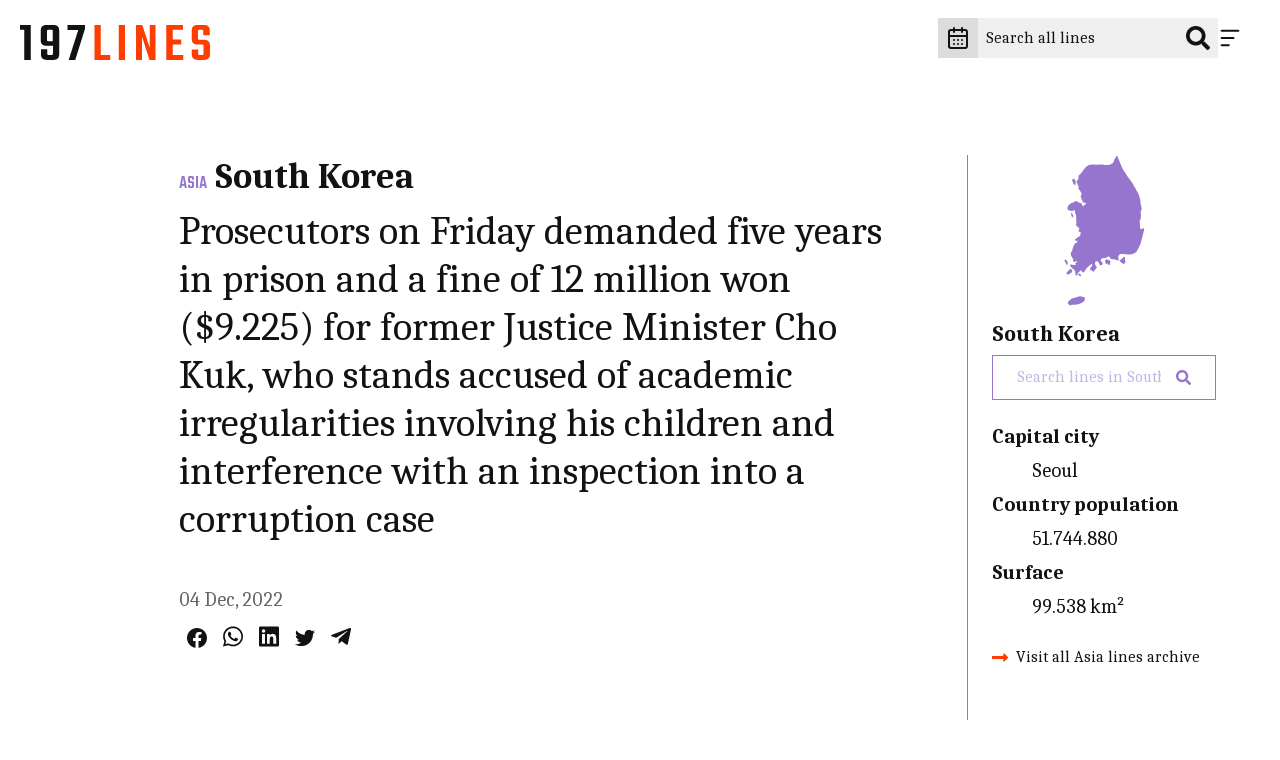

--- FILE ---
content_type: text/html; charset=UTF-8
request_url: https://197lines.com/prosecutors-on-friday-demanded-five-years-in-prison-and-a-fine-of-12-million-won-9-225-for-former-justice-minister-cho-kuk-who-stands-accused-of-academic-irregularities-involving-his-children-and-interference-with-an-inspection-into-a-corruption-case
body_size: 14252
content:
<!DOCTYPE html>
<html lang="en" class="no-js" prefix="og: http://ogp.me/ns#">
	<head><meta charset="utf-8"><meta name="viewport" content="width=device-width, initial-scale=1"><meta name="format-detection" content="telephone=no"><link rel="preconnect"         href="https://fonts.gstatic.com" crossorigin><link rel="preload" as="font"  href="/static/fonts/MapGlyphs-subset.woff2" type="font/woff2" crossorigin><link rel="preload" as="style" href="https://fonts.googleapis.com/css2?family=Caladea:ital,wght@0,400;0,700;1,400&family=Teko:wght@500&display=swap"><link rel="stylesheet" href="https://fonts.googleapis.com/css2?family=Caladea:ital,wght@0,400;0,700;1,400&family=Teko:wght@500&display=swap" media="print" onload="this.media='all'" /><noscript><link rel="stylesheet" href="https://fonts.googleapis.com/css2?family=Caladea:ital,wght@0,400;0,700;1,400&family=Teko:wght@500&display=swap" /></noscript><style>.c-drawer__links,.c-list-continents__countries,.c-list-continents__list{list-style:none;margin:0;padding-left:0}@font-face{font-display:block;font-family:MapGlyphs;font-style:normal;font-weight:400;src:url(/static/fonts/MapGlyphs-subset.woff2) format("woff2");src:url(/static/fonts/MapGlyphs-subset.woff2) format("woff2"),url(/static/fonts/MapGlyphs-subset.woff) format("woff"),url(/static/fonts/MapGlyphs.ttf) format("truetype"),url(/static/fonts/MapGlyphs.svg#mapglyphs) format("svg")}@font-face{ascent-override:90%;descent-override:25%;font-family:Caladea fallback;line-gap-override:0%;size-adjust:101.24%;src:local("Times New Roman")}@font-face{ascent-override:95.8%;descent-override:47.5%;font-family:Teko fallback;line-gap-override:0%;size-adjust:65.84%;src:local("Arial")}.c-drawer__link,.h1,.h3,h1,h2{color:var(--color-dark);margin:0 0 1em;padding:0}.h3{font-size:2rem;line-height:1.2}.c-drawer__link{font-family:Teko,Teko fallback,sans-serif;font-size:1.6875rem;font-weight:500;line-height:1;text-transform:uppercase}.t-bg--america{background-color:var(--color-background)}.c-line__body{color:var(--color-dark);margin-bottom:.5rem;padding:0}html{-ms-text-size-adjust:100%;-webkit-text-size-adjust:100%;line-height:1.15}h1{font-size:2em;margin:.67em 0}hr{box-sizing:initial;color:inherit;height:0}button,input{margin:0}button{text-transform:none}button{-webkit-appearance:button}[type=search]{-webkit-appearance:textfield;outline-offset:-2px}::-webkit-inner-spin-button,::-webkit-outer-spin-button{height:auto}::-webkit-input-placeholder{color:inherit;opacity:.54}::-webkit-search-decoration{-webkit-appearance:none}::-webkit-file-upload-button{-webkit-appearance:button;font:inherit}::-moz-focus-inner{border-style:none;padding:0}:-moz-focusring{outline:ButtonText dotted 1px}:-moz-ui-invalid{box-shadow:none}.c-header__icon,.c-list-continents__toggle{-webkit-appearance:none;background-color:#0000;border:none;line-height:normal;padding:0}.c-drawer__links,.c-linelist,.c-list-continents__countries,.c-list-continents__list{list-style:none;margin:0;padding-left:0}:root{--color-background:#fff;--color-text:#646464;--color-border:#ccc;--color-dark:#121212;--color-table-bg:#efefef;--color-table-head-bg:#dcdcdc}@media (prefers-color-scheme:dark){:root{--color-background:#2a2a2e;--color-text:#dcdcdc;--color-border:#999;--color-dark:#999;--color-table-bg:#646464;--color-table-head-bg:#999}}*{box-sizing:border-box}:after,:before{box-sizing:inherit}html{scroll-behavior:smooth}body{background-color:var(--color-background);margin:0;min-width:22.1875rem;padding:0}ul{padding:0 0 1.6875rem 2.25rem}hr{border:0;border-bottom:.0625rem dotted var(--color-dark);margin:1.5rem 0;padding:0}hr,hr:after{display:block}hr:after{border-top:.0625rem dotted var(--color-dark);content:"";height:.3125rem}[type=search]{-webkit-appearance:none;appearance:none;border-radius:0}*{-webkit-font-smoothing:antialiased;-moz-osx-font-smoothing:grayscale;font-family:inherit;line-height:inherit}body{color:var(--color-text);font-family:Caladea,Caladea fallback,serif;font-size:1.125rem;font-weight:400;line-height:1.7}p{line-height:1.5;margin:0;padding:0 0 1.6875rem}@media (min-width:64em){ul{padding:0 0 1.875rem 2.5rem}body{font-size:1.25rem}p{padding:0 0 1.875rem}}a{color:#ff3d00;text-decoration:none}.c-drawer__link,.h1,.h3,.h5,h1,h2,h3,h4{color:var(--color-dark);margin:0 0 1em;padding:0}.h1,h1{font-size:3.375rem;line-height:1.2}@media (min-width:64em){.h1,h1{font-size:3.75rem}}h2{font-size:2.25rem;line-height:1.2}@media (min-width:64em){h2{font-size:2.5rem}}.h3,h3{font-size:2rem;line-height:1.2}@media (min-width:64em){.h3,h3{font-size:2.25rem}}.c-drawer__link,h4{font-family:Teko,Teko fallback,sans-serif;font-size:1.6875rem;font-weight:500;line-height:1;text-transform:uppercase}@media (min-width:64em){.c-drawer__link,h4{font-size:1.875rem}}.h5{font-size:1.25rem;font-weight:700;line-height:1.2}.t-bg--africa{--color-background:#a1887f;background-color:var(--color-background)}.t-txt--africa{--color-text:#a1887f;color:var(--color-text)}.t-border--africa{--color-border:#a1887f}.t--africa,.t-border--africa{border-color:var(--color-border)}.t--africa{--color-background:#a1887f;--color-text:#a1887f;--color-border:#a1887f;color:var(--color-text)}.t--africa,.t-bg--america{background-color:var(--color-background)}.t-bg--america{--color-background:#fb8c00}.t-txt--america{--color-text:#fb8c00;color:var(--color-text)}.t-bg--asia{background-color:var(--color-background)}.t-bg--asia{--color-background:#9575cd}.t-txt--asia{--color-text:#9575cd;color:var(--color-text)}.t-bg--europe{background-color:var(--color-background)}.t-bg--europe{--color-background:#29b6f6}.t-txt--europe{--color-text:#29b6f6;color:var(--color-text)}.t-bg--oceania{background-color:var(--color-background)}.t-bg--oceania{--color-background:#7cb342}.t-txt--oceania{--color-text:#7cb342;color:var(--color-text)}.o-wrapper{margin-left:auto;margin-right:auto;max-width:calc(100% - 2rem)}@media (min-width:48em){.o-wrapper{max-width:calc(100% - 2rem)}.o-flex-wrapper{display:flex;flex-direction:row}.o-flex-wrapper__main{margin-right:1.5rem;width:74%}}.o-wrapper--right{padding-left:9%}.o-flex-wrapper__aside{margin-top:5rem}@media (min-width:48em){.o-flex-wrapper__aside{margin-top:0;width:26%}}.o-module{margin-bottom:1.5rem;margin-top:1.5rem}@media (min-width:48em){.o-module{margin-bottom:2.5rem;margin-top:2.5rem}}@media (min-width:64em){.h5{font-size:1.375rem}.o-wrapper{max-width:90%}.o-flex-wrapper__main{margin-right:5rem}.o-module{margin-bottom:5rem;margin-top:5rem}}.c-maps{-webkit-font-smoothing:antialiased;-moz-osx-font-smoothing:grayscale;color:inherit;display:inline-block;font-style:normal;font-weight:400;line-height:1}[class*=c-map-]{font-family:MapGlyphs}.c-logo{background-color:#fff;max-width:8.125rem;padding:1.5625rem 1.25rem;width:100%}@media (min-width:64em){.c-logo{max-width:14.375rem}}.c-logo__197{fill:#ff3d00}@media (prefers-color-scheme:dark){.c-logo{background-color:#0000}.c-logo__197{fill:#dcdcdc}}.c-logo__lines{fill:#121212}@media (prefers-color-scheme:dark){.c-logo__lines{fill:#ff3d00}}.c-icon{fill:var(--color-dark);stroke:var(--color-dark);width:1.5rem}.c-icon--social{width:1.25rem}.c-icon--accent{fill:#ff3d00;stroke:#ff3d00}.c-header{position:relative;z-index:600}.c-header__wrapper{display:flex;flex-direction:row;justify-content:flex-end;min-height:4.6875rem;padding-bottom:1rem;padding-right:1.875rem;padding-top:1rem;width:100%}.c-header__logo{display:block;left:0;position:fixed;top:0;z-index:600}.c-header__content{grid-gap:1rem;align-items:center;display:flex;gap:1rem;justify-content:flex-end}.c-header__content>*{line-height:0}.c-header__input{position:relative}.c-header__icon-search{position:absolute;right:.5rem;top:50%;transform:translateY(-50%)}.c-header__search{background-color:#efefef;border:0;color:#0000;font-size:1rem;line-height:1.5rem;padding:.5rem 0;width:2.75rem}.c-header__search::-webkit-input-placeholder{color:#0000;opacity:0}@media (min-width:48em){.c-header__search::-webkit-input-placeholder{color:var(--color-dark);opacity:1}}.c-header__search:-moz-placeholder{color:#0000;opacity:0}@media (min-width:48em){.c-header__search:-moz-placeholder{color:var(--color-dark);opacity:1}}.c-header__search::-moz-placeholder{color:#0000;opacity:0}@media (min-width:48em){.c-header__search::-moz-placeholder{color:var(--color-dark);opacity:1}}.c-header__search:-ms-input-placeholder{color:#0000;opacity:0}@media (min-width:48em){.c-header__search:-ms-input-placeholder{color:var(--color-dark);opacity:1}.c-header__search{color:var(--color-dark);padding:.5rem 2.5rem .5rem .5rem;width:15rem}}.c-header__icon{padding:.5rem .5rem .5rem 0;position:relative;z-index:610}@media (prefers-color-scheme:dark){.c-header__search{background-color:#121212}.c-header__icon{stroke:#fff}}.c-header__close{display:none}.c-header__datepicker{background:#dcdcdc;border:none;padding:.5rem}@media screen and (prefers-color-scheme:dark){.c-header__datepicker{background:#121212}}.c-header__icon-calendar{fill:none!important}.c-drawer{bottom:0;display:flex;justify-content:flex-end;left:0;position:fixed;right:0;top:0;transform:translateX(100%);z-index:600}.c-drawer__content{background-color:#dcdcdc;overflow-y:auto;padding-left:1.875rem;padding-right:5rem;scrollbar-color:#efefef #dcdcdc;scrollbar-width:thin;width:21.875rem}.c-drawer__content::-webkit-scrollbar{width:12px}.c-drawer__content::-webkit-scrollbar-track{background:#dcdcdc}.c-drawer__content::-webkit-scrollbar-thumb{background-color:#efefef;border:3px solid #dcdcdc;border-radius:20px}.c-drawer__links{padding-top:2.5rem}.c-drawer__item{border-bottom:1px dotted #999;padding:1rem 0}.c-drawer__item:first-of-type{padding-top:0}.c-drawer__link{font-family:Caladea,Caladea fallback,serif;margin:0;text-transform:none}.c-drawer__search-by{font-size:1rem;font-weight:700;padding-bottom:0}.c-country-title{margin:0}.c-country-title--continent{color:var(--color-text);font-family:Teko,Teko fallback,sans-serif;text-transform:uppercase}.c-line-header{align-items:baseline;display:flex;margin-bottom:.5rem}.c-line-header__continent{font-size:1.125rem;margin-right:.5rem}.c-line-header__country{margin-bottom:0}.c-list-continents__item{border-bottom:.0625rem dotted var(--color-dark)}.c-list-continents__toggle{align-items:center;color:var(--color-dark);display:flex;flex-wrap:wrap;font-size:1.25rem;justify-content:space-between;padding:1rem 0;width:100%}@media (prefers-color-scheme:dark){.c-drawer__content{background-color:#121212;scrollbar-color:#efefef #121212;scrollbar-width:thin}.c-drawer__content::-webkit-scrollbar{width:12px}.c-drawer__content::-webkit-scrollbar-track{background:#121212}.c-drawer__content::-webkit-scrollbar-thumb{background-color:#efefef;border:3px solid #121212;border-radius:20px}.c-list-continents__toggle{color:#fff}.c-list-continents__toggle .c-icon{fill:#fff}}.c-list-continents__toggle .c-icon{width:.75rem}.c-list-continents__countries{background-color:#efefef;display:none;flex-basis:100%;margin-top:1rem;max-height:17.4375rem;overflow-y:scroll;padding-bottom:0;scrollbar-color:#efefef #dcdcdc;scrollbar-width:thin}.c-list-continents__countries::-webkit-scrollbar{width:12px}.c-list-continents__countries::-webkit-scrollbar-track{background:#dcdcdc}.c-list-continents__countries::-webkit-scrollbar-thumb{background-color:#efefef;border:3px solid #dcdcdc;border-radius:20px}@media (prefers-color-scheme:dark){.c-list-continents__countries{background-color:#121212;scrollbar-color:#efefef #121212;scrollbar-width:thin}.c-list-continents__countries::-webkit-scrollbar{width:12px}.c-list-continents__countries::-webkit-scrollbar-track{background:#121212}.c-list-continents__countries::-webkit-scrollbar-thumb{background-color:#efefef;border:3px solid #121212;border-radius:20px}}.c-list-continents__country{border-bottom:.0625rem dotted var(--color-dark);text-align:left}.c-list-continents__link{background-color:#0000;color:var(--color-dark);display:block;padding:.5rem 1rem}@media (prefers-color-scheme:dark){.c-list-continents__link{color:#fff}}.c-share{font-size:0;padding:.5rem}.c-share__social{color:var(--color-dark);display:inline-block}@media (prefers-color-scheme:dark){.c-share__social{color:var(--color-text)}}.c-share__social+.c-share__social{margin-left:1rem}.c-share__social svg{fill:currentColor;stroke:currentColor}.c-line{background-color:inherit;border-bottom:.0625rem dotted #999;display:flex;padding:1.5rem 0}.c-line__map{font-family:sans-serif;font-size:4.0625rem;line-height:4.0625rem;margin-right:1rem;width:5.625rem}@media (min-width:48em){.c-line{padding:2.5rem 0}.c-line__map{font-size:6.25rem;margin-right:1.5rem;width:7.5rem}.c-line__share{margin-left:auto}}.c-line--nomap .c-line__map{display:none}.c-line__content{position:relative;width:100%}@media (max-width:47.99em){.c-line__share{order:4}}.c-archive{border-left:.0625rem solid var(--color-border);display:flex;flex-direction:column;padding-bottom:5rem;padding-left:1.5rem}.c-archive__map{line-height:0;margin-bottom:1rem;text-align:center}.c-archive__map .c-maps{font-size:9.375rem;height:9.375rem}.c-archive__country{margin-bottom:.5rem}.c-archive__extrainfo{color:var(--color-dark)}.c-archive__extrainfo dt{font-weight:700}.c-archive__visit{align-items:center;display:flex}.c-archive__link{color:var(--color-dark);font-size:1rem}.c-archive__icon{margin-right:.5rem;width:1rem}.c-line-entry__title{font-weight:400}.c-filters__input-icon-search{color:#121212;width:1rem}[class*=t--] .c-filters__input-icon-search{color:var(--color-text)}.c-filters__search-bar-wrapper{grid-gap:1rem;align-items:center;background-color:#efefef;display:flex;gap:1rem;padding:.25rem 1.5rem;width:25rem}@media (prefers-color-scheme:dark){.c-filters__input-icon-search{color:#2a2a2e}.c-filters__search-bar-wrapper{background-color:#dcdcdc}.c-filters__search-input{color:var(--color-text)}}@media (min-width:48em){.c-filters__search-bar-wrapper{width:37.5rem}}.c-filters__search-bar-wrapper--full-width{width:100%}.c-filters__search-bar-wrapper[class*=t--]{background-color:#0000;border:1px solid var(--color-border);color:var(--color-text)}.c-filters__search-input{background-color:#0000;border:0;color:var(--color-text);font-size:1rem;padding:.25rem 0;width:100%}.c-filters__search-input[class*=t--]{color:var(--color-text)}.u-m0{margin:0!important}</style><link href="/static/css/style.da2c7de6d7.css" rel="stylesheet" media="print" onload="this.onload=null;this.media='all'"><noscript><link href="/static/css/style.da2c7de6d7.css" rel="stylesheet"></noscript><link rel="icon" href="https://197lines.com/assets/_32x32_fit_center-center_90_none/favicon.png" sizes="32x32"><link rel="apple-touch-icon" href="https://197lines.com/assets/_180x180_fit_center-center_90_none/favicon.png"><link rel="manifest" href="/manifest.webmanifest"><title>Prosecutors on Friday demanded five years in prison and a fine of 12 million won ($9,225) for former Justice Minister Cho Kuk, who stands accused of academic irregularities involving his children and interference with an inspection into a corruption case - 197lines</title><meta name="description" content=""><meta property="fb:app_id" content=""><meta property="og:url" content="https://197lines.com/[base64]"><meta property="og:type" content="website"><meta property="og:title" content="Prosecutors on Friday demanded five years in prison and a fine of 12 million won ($9.225) for former Justice Minister Cho Kuk, who stands accused of academic irregularities involving his children and interference with an inspection into a corruption case - 197lines"><meta property="og:image" content="https://197lines.com/share/prosecutors-on-friday-demanded-five-years-in-prison-and-a-fine-of-12-million-won-9-225-for-former-ju44558.png"><meta property="og:image:width" content="1200"><meta property="og:image:height" content="630"><meta property="og:description" content=""><meta property="og:site_name" content="197lines"><meta property="og:locale" content="en_US"><meta property="og:locale:alternate" content="en_US"><meta name="twitter:card" content="summary_large_image"><meta name="twitter:site" content=""><meta name="twitter:url" content="https://197lines.com/[base64]"><meta name="twitter:title" content="Prosecutors on Friday demanded five years in prison and a fine of 12 million won ($9.225) for former Justice Minister Cho Kuk, who stands accused of academic irregularities involving his children and interference with an inspection into a corruption case - 197lines"><meta name="twitter:description" content=""><meta name="twitter:image" content="https://197lines.com/share/prosecutors-on-friday-demanded-five-years-in-prison-and-a-fine-of-12-million-won-9-225-for-former-ju44558.png"><link rel="home" href="https://197lines.com/"><link rel="canonical" href="https://197lines.com/[base64]"><!-- Global site tag (gtag.js) - Google Analytics --><script async src="https://www.googletagmanager.com/gtag/js?id=G-8ZNJEMC1C7"></script><script>
  window.dataLayer = window.dataLayer || [];
  function gtag(){dataLayer.push(arguments);}
  gtag('js', new Date());

  gtag('config', 'G-8ZNJEMC1C7');
</script><script type="text/javascript">
var _iub = _iub || [];
_iub.csConfiguration = {"ccpaAcknowledgeOnDisplay":true,"ccpaApplies":true,"consentOnContinuedBrowsing":false,"cookiePolicyInOtherWindow":true,"enableCcpa":true,"invalidateConsentWithoutLog":true,"lang":"en-GB","perPurposeConsent":true,"siteId":2562994,"whitelabel":false,"cookiePolicyId":40015018, "banner":{ "acceptButtonCaptionColor":"#FFFFFF","acceptButtonColor":"#FF3D00","acceptButtonDisplay":true,"backgroundColor":"#EFEFEF","closeButtonRejects":true,"customizeButtonCaptionColor":"#FFFFFF","customizeButtonColor":"#FF3D00","customizeButtonDisplay":true,"explicitWithdrawal":true,"listPurposes":true,"position":"bottom","rejectButtonCaptionColor":"#000000","rejectButtonColor":"#FFFFFF","rejectButtonDisplay":true,"textColor":"#000000","customizeButtonCaption":"Choose and customize","rejectButtonCaption":" Continue without accepting" }};
</script><script type="text/javascript" src="//cdn.iubenda.com/cs/ccpa/stub.js"></script><script type="text/javascript" src="//cdn.iubenda.com/cs/iubenda_cs.js" charset="UTF-8" async></script></head>
	<body dir="ltr">
													
<header class="c-header j-header ">
	<div class="c-header__wrapper">
		<a class="c-header__logo" href="https://197lines.com/" aria-label="197 lines logo">
			<svg xmlns="http://www.w3.org/2000/svg" class="c-logo" viewBox="0 0 516 96" aria-hidden="true">
				<path class="c-logo__197" d="M497.5 81.3c-.6.6-1.7.8-3.3.8h-5.8c-1.7 0-2.9-.3-3.5-.8-.6-.6-.9-1.6-.9-3.3V67.3h-17.4v13.2c0 10 5.5 15 16.5 15h16.3c11 0 16.5-5 16.5-15v-25c0-9.9-5.3-14.8-15.9-14.8h-12c-1.7 0-2.9-.3-3.5-.8-.6-.6-.9-1.6-.9-3.3V17.4c0-1.6.3-2.7.9-3.3s1.8-.8 3.5-.8h5.8c1.6 0 2.7.3 3.3.8.6.6.9 1.6.9 3.3v10.9h17.6V15c0-10-5.4-15-16.3-15h-16.6c-10.9 0-16.3 5-16.3 15v23.5c0 10.1 5.2 15.1 15.6 15.1h12.3c1.6 0 2.7.3 3.3.8.6.6.9 1.6.9 3.3v20.4c-.1 1.6-.4 2.7-1 3.2m-82.8-28h23.5V39.8h-23.5V13.3h27.8V0h-45.4v95.5h46.6V82.2h-29.1V53.3h.1zm-62.5 9L332.1 0h-16.8v95.5h16V32.2l20.4 63.2H368V0h-15.9v62.3h.1zM268 95.5h17.4V0H268v95.5zM219.5 0h-17.4v95.5H245V82.2h-25.4V0h-.1z" fill="currentColor"/>
				<path class="c-logo__lines" d="M128.7 0v14.1h29.4l-25.9 81.4H150l26.6-85.2V0h-47.9zM74.3 43.7c-.6-.6-.9-1.6-.9-3.3v-23c0-1.6.3-2.7.9-3.3s1.7-.8 3.3-.8H85c1.6 0 2.7.3 3.3.8.6.6.9 1.6.9 3.3v27.1H77.7c-1.6 0-2.8-.3-3.4-.8M56.3 15v27.1c0 10 5.5 15 16.5 15h16.5v21c0 1.6-.3 2.7-.9 3.3-.6.6-1.7.8-3.3.8h-6.8c-1.6 0-2.7-.3-3.3-.8-.6-.6-.9-1.6-.9-3.3v-12H56.9v14.4c0 10 5.5 15 16.5 15h16.5c11 0 16.5-5 16.5-15V15c0-10-5.5-15-16.5-15H72.8c-11 0-16.5 5-16.5 15M0 0v13.3h11.8v82.2h17.4V0H0z" fill="currentColor"/>
			</svg>
		</a>

		<div class="c-header__content">
			<div id="datepicker">
				<button aria-label="explore lines by date" class="c-header__datepicker" disabled>
					<svg xmlns="http://www.w3.org/2000/svg" viewBox="0 0 24 24" class="c-header__icon-calendar c-icon" fill="none" stroke="currentColor" stroke-width="2" stroke-linecap="round" stroke-linejoin="round"><path d="M8 2v4"/><path d="M16 2v4"/><rect width="18" height="18" x="3" y="4" rx="2"/><path d="M3 10h18"/><path d="M8 14h.01"/><path d="M12 14h.01"/><path d="M16 14h.01"/><path d="M8 18h.01"/><path d="M12 18h.01"/><path d="M16 18h.01"/></svg>
				</button>
			</div>
			<form class="c-header__form" action="https://197lines.com/search/results">
				<div class="c-header__input">
					<label class="c-header__label" for="q">
						<svg xmlns="http://www.w3.org/2000/svg" viewBox="0 0 512 512" class="c-header__icon-search c-icon" fill="currentColor"><path d="M505 442.7L405.3 343c-4.5-4.5-10.6-7-17-7H372c27.6-35.3 44-79.7 44-128C416 93.1 322.9 0 208 0S0 93.1 0 208s93.1 208 208 208c48.3 0 92.7-16.4 128-44v16.3c0 6.4 2.5 12.5 7 17l99.7 99.7c9.4 9.4 24.6 9.4 33.9 0l28.3-28.3c9.4-9.4 9.4-24.6.1-34zM208 336c-70.7 0-128-57.2-128-128 0-70.7 57.2-128 128-128 70.7 0 128 57.2 128 128 0 70.7-57.2 128-128 128z" /></svg>
					</label>
					<input class="c-header__search" type="search" placeholder="Search all lines" aria-label="Search all lines" name="q" id="q" value="">
				</div>
			</form>
			<button class="c-header__icon j-header__toggle" data-togglr-toggle="is-active" data-togglr-target=".j-drawer, .j-header, body" aria-label="Menu">
				<svg class="c-icon c-header__hamburger" fill='none' stroke='currentColor' stroke-width='8' stroke-dashoffset='0' stroke-dasharray='0' stroke-linecap='round' stroke-linejoin='round' xmlns='http://www.w3.org/2000/svg' viewBox='0 0 100 100'><line x1="15" y1="20" x2="85" y2="20" /> <line x1="15" y1="50" x2="65" y2="50" /> <line x1="15" y1="80" x2="45" y2="80" /></svg>				<svg class="c-icon c-header__close" fill='none' stroke='currentColor' stroke-width='8' stroke-dashoffset='0' stroke-dasharray='0' stroke-linecap='round' stroke-linejoin='round' xmlns='http://www.w3.org/2000/svg' viewBox='0 0 100 100'><line x1="15" y1="15" x2="85" y2="85" /> <line x1="85" y1="15" x2="15" y2="85" /></svg>			</button>
		</div>
	</div>

	<nav class="c-drawer j-drawer "  data-togglr-target=".j-drawer, .j-header, body" data-togglr-remove="is-active">
  <div class="c-drawer__content">
    <ul class="c-drawer__links">
              <li class="c-drawer__item">
          <a href="https://197lines.com/about-197lines" title="About 197lines" class="c-drawer__link">About 197lines</a>
        </li>
              <li class="c-drawer__item">
          <a href="https://197lines.com/international-days" title="International Days" class="c-drawer__link">International Days</a>
        </li>
          </ul>

    <p class="c-drawer__search-by">Explore lines by country</p>
    
<div class="c-list-continents c-drawer__continents">
  <ul class="c-list-continents__list">
          <li class="c-list-continents__item" id="filter-asia-d">
        <button
          class="c-list-continents__toggle"
          data-togglr-exclusive="is-open"
          data-togglr-target="#filter-asia-d"
        >
          Asia
          <svg xmlns="http://www.w3.org/2000/svg" class="c-icon c-drawer__continents" viewBox="0 0 320 512"><path d="M143 352.3L7 216.3c-9.4-9.4-9.4-24.6 0-33.9l22.6-22.6c9.4-9.4 24.6-9.4 33.9 0l96.4 96.4 96.4-96.4c9.4-9.4 24.6-9.4 33.9 0l22.6 22.6c9.4 9.4 9.4 24.6 0 33.9l-136 136c-9.2 9.4-24.4 9.4-33.8 0z"/></svg>        </button>
        <ul class="c-list-continents__countries">
                  <li class="c-list-continents__country">
            <a href="https://197lines.com/filter/afghanistan" class="t-txt--asia c-list-continents__link">Afghanistan</a>
          </li>
                  <li class="c-list-continents__country">
            <a href="https://197lines.com/filter/armenia" class="t-txt--asia c-list-continents__link">Armenia</a>
          </li>
                  <li class="c-list-continents__country">
            <a href="https://197lines.com/filter/azerbaijan" class="t-txt--asia c-list-continents__link">Azerbaijan</a>
          </li>
                  <li class="c-list-continents__country">
            <a href="https://197lines.com/filter/bahrain" class="t-txt--asia c-list-continents__link">Bahrain</a>
          </li>
                  <li class="c-list-continents__country">
            <a href="https://197lines.com/filter/bangladesh" class="t-txt--asia c-list-continents__link">Bangladesh</a>
          </li>
                  <li class="c-list-continents__country">
            <a href="https://197lines.com/filter/bhutan" class="t-txt--asia c-list-continents__link">Bhutan</a>
          </li>
                  <li class="c-list-continents__country">
            <a href="https://197lines.com/filter/brunei" class="t-txt--asia c-list-continents__link">Brunei</a>
          </li>
                  <li class="c-list-continents__country">
            <a href="https://197lines.com/filter/cambodia" class="t-txt--asia c-list-continents__link">Cambodia</a>
          </li>
                  <li class="c-list-continents__country">
            <a href="https://197lines.com/filter/china" class="t-txt--asia c-list-continents__link">China</a>
          </li>
                  <li class="c-list-continents__country">
            <a href="https://197lines.com/filter/cyprus" class="t-txt--asia c-list-continents__link">Cyprus</a>
          </li>
                  <li class="c-list-continents__country">
            <a href="https://197lines.com/filter/east-timor" class="t-txt--asia c-list-continents__link">East Timor</a>
          </li>
                  <li class="c-list-continents__country">
            <a href="https://197lines.com/filter/georgia" class="t-txt--asia c-list-continents__link">Georgia</a>
          </li>
                  <li class="c-list-continents__country">
            <a href="https://197lines.com/filter/india" class="t-txt--asia c-list-continents__link">India</a>
          </li>
                  <li class="c-list-continents__country">
            <a href="https://197lines.com/filter/indonesia" class="t-txt--asia c-list-continents__link">Indonesia</a>
          </li>
                  <li class="c-list-continents__country">
            <a href="https://197lines.com/filter/iran" class="t-txt--asia c-list-continents__link">Iran</a>
          </li>
                  <li class="c-list-continents__country">
            <a href="https://197lines.com/filter/iraq" class="t-txt--asia c-list-continents__link">Iraq</a>
          </li>
                  <li class="c-list-continents__country">
            <a href="https://197lines.com/filter/israel" class="t-txt--asia c-list-continents__link">Israel</a>
          </li>
                  <li class="c-list-continents__country">
            <a href="https://197lines.com/filter/japan" class="t-txt--asia c-list-continents__link">Japan</a>
          </li>
                  <li class="c-list-continents__country">
            <a href="https://197lines.com/filter/jordan" class="t-txt--asia c-list-continents__link">Jordan</a>
          </li>
                  <li class="c-list-continents__country">
            <a href="https://197lines.com/filter/kazakhstan" class="t-txt--asia c-list-continents__link">Kazakhstan</a>
          </li>
                  <li class="c-list-continents__country">
            <a href="https://197lines.com/filter/kuwait" class="t-txt--asia c-list-continents__link">Kuwait</a>
          </li>
                  <li class="c-list-continents__country">
            <a href="https://197lines.com/filter/kyrgyzstan" class="t-txt--asia c-list-continents__link">Kyrgyzstan</a>
          </li>
                  <li class="c-list-continents__country">
            <a href="https://197lines.com/filter/laos" class="t-txt--asia c-list-continents__link">Laos</a>
          </li>
                  <li class="c-list-continents__country">
            <a href="https://197lines.com/filter/lebanon" class="t-txt--asia c-list-continents__link">Lebanon </a>
          </li>
                  <li class="c-list-continents__country">
            <a href="https://197lines.com/filter/malaysia" class="t-txt--asia c-list-continents__link">Malaysia</a>
          </li>
                  <li class="c-list-continents__country">
            <a href="https://197lines.com/filter/maldives" class="t-txt--asia c-list-continents__link">Maldives</a>
          </li>
                  <li class="c-list-continents__country">
            <a href="https://197lines.com/filter/mongolia" class="t-txt--asia c-list-continents__link">Mongolia</a>
          </li>
                  <li class="c-list-continents__country">
            <a href="https://197lines.com/filter/myanmar" class="t-txt--asia c-list-continents__link">Myanmar</a>
          </li>
                  <li class="c-list-continents__country">
            <a href="https://197lines.com/filter/nepal" class="t-txt--asia c-list-continents__link">Nepal</a>
          </li>
                  <li class="c-list-continents__country">
            <a href="https://197lines.com/filter/north-korea" class="t-txt--asia c-list-continents__link">North Korea</a>
          </li>
                  <li class="c-list-continents__country">
            <a href="https://197lines.com/filter/oman" class="t-txt--asia c-list-continents__link">Oman</a>
          </li>
                  <li class="c-list-continents__country">
            <a href="https://197lines.com/filter/pakistan" class="t-txt--asia c-list-continents__link">Pakistan</a>
          </li>
                  <li class="c-list-continents__country">
            <a href="https://197lines.com/filter/palestine" class="t-txt--asia c-list-continents__link">Palestine</a>
          </li>
                  <li class="c-list-continents__country">
            <a href="https://197lines.com/filter/philippines" class="t-txt--asia c-list-continents__link">Philippines</a>
          </li>
                  <li class="c-list-continents__country">
            <a href="https://197lines.com/filter/qatar" class="t-txt--asia c-list-continents__link">Qatar</a>
          </li>
                  <li class="c-list-continents__country">
            <a href="https://197lines.com/filter/saudi-arabia" class="t-txt--asia c-list-continents__link">Saudi Arabia</a>
          </li>
                  <li class="c-list-continents__country">
            <a href="https://197lines.com/filter/singapore" class="t-txt--asia c-list-continents__link">Singapore</a>
          </li>
                  <li class="c-list-continents__country">
            <a href="https://197lines.com/filter/south-korea" class="t-txt--asia c-list-continents__link">South Korea</a>
          </li>
                  <li class="c-list-continents__country">
            <a href="https://197lines.com/filter/sri-lanka" class="t-txt--asia c-list-continents__link">Sri Lanka</a>
          </li>
                  <li class="c-list-continents__country">
            <a href="https://197lines.com/filter/syria" class="t-txt--asia c-list-continents__link">Syria</a>
          </li>
                  <li class="c-list-continents__country">
            <a href="https://197lines.com/filter/taiwan" class="t-txt--asia c-list-continents__link">Taiwan</a>
          </li>
                  <li class="c-list-continents__country">
            <a href="https://197lines.com/filter/tajikistan" class="t-txt--asia c-list-continents__link">Tajikistan</a>
          </li>
                  <li class="c-list-continents__country">
            <a href="https://197lines.com/filter/thailand" class="t-txt--asia c-list-continents__link">Thailand</a>
          </li>
                  <li class="c-list-continents__country">
            <a href="https://197lines.com/filter/turkey" class="t-txt--asia c-list-continents__link">Turkey</a>
          </li>
                  <li class="c-list-continents__country">
            <a href="https://197lines.com/filter/turkmenistan" class="t-txt--asia c-list-continents__link">Turkmenistan</a>
          </li>
                  <li class="c-list-continents__country">
            <a href="https://197lines.com/filter/united-arab-emirates" class="t-txt--asia c-list-continents__link">United Arab Emirates</a>
          </li>
                  <li class="c-list-continents__country">
            <a href="https://197lines.com/filter/uzbekistan" class="t-txt--asia c-list-continents__link">Uzbekistan</a>
          </li>
                  <li class="c-list-continents__country">
            <a href="https://197lines.com/filter/vietnam" class="t-txt--asia c-list-continents__link">Vietnam</a>
          </li>
                  <li class="c-list-continents__country">
            <a href="https://197lines.com/filter/yemen" class="t-txt--asia c-list-continents__link">Yemen</a>
          </li>
                </ul>
      </li>
          <li class="c-list-continents__item" id="filter-europe-d">
        <button
          class="c-list-continents__toggle"
          data-togglr-exclusive="is-open"
          data-togglr-target="#filter-europe-d"
        >
          Europe
          <svg xmlns="http://www.w3.org/2000/svg" class="c-icon c-drawer__continents" viewBox="0 0 320 512"><path d="M143 352.3L7 216.3c-9.4-9.4-9.4-24.6 0-33.9l22.6-22.6c9.4-9.4 24.6-9.4 33.9 0l96.4 96.4 96.4-96.4c9.4-9.4 24.6-9.4 33.9 0l22.6 22.6c9.4 9.4 9.4 24.6 0 33.9l-136 136c-9.2 9.4-24.4 9.4-33.8 0z"/></svg>        </button>
        <ul class="c-list-continents__countries">
                  <li class="c-list-continents__country">
            <a href="https://197lines.com/filter/albania" class="t-txt--europe c-list-continents__link">Albania</a>
          </li>
                  <li class="c-list-continents__country">
            <a href="https://197lines.com/filter/andorra" class="t-txt--europe c-list-continents__link">Andorra</a>
          </li>
                  <li class="c-list-continents__country">
            <a href="https://197lines.com/filter/austria" class="t-txt--europe c-list-continents__link">Austria</a>
          </li>
                  <li class="c-list-continents__country">
            <a href="https://197lines.com/filter/belarus" class="t-txt--europe c-list-continents__link">Belarus</a>
          </li>
                  <li class="c-list-continents__country">
            <a href="https://197lines.com/filter/belgium" class="t-txt--europe c-list-continents__link">Belgium</a>
          </li>
                  <li class="c-list-continents__country">
            <a href="https://197lines.com/filter/bosnia-and-herzegovina" class="t-txt--europe c-list-continents__link">Bosnia and Herzegovina</a>
          </li>
                  <li class="c-list-continents__country">
            <a href="https://197lines.com/filter/bulgaria" class="t-txt--europe c-list-continents__link">Bulgaria</a>
          </li>
                  <li class="c-list-continents__country">
            <a href="https://197lines.com/filter/croatia" class="t-txt--europe c-list-continents__link">Croatia</a>
          </li>
                  <li class="c-list-continents__country">
            <a href="https://197lines.com/filter/czech-republic" class="t-txt--europe c-list-continents__link">Czech Republic</a>
          </li>
                  <li class="c-list-continents__country">
            <a href="https://197lines.com/filter/denmark" class="t-txt--europe c-list-continents__link">Denmark</a>
          </li>
                  <li class="c-list-continents__country">
            <a href="https://197lines.com/filter/estonia" class="t-txt--europe c-list-continents__link">Estonia</a>
          </li>
                  <li class="c-list-continents__country">
            <a href="https://197lines.com/filter/finland" class="t-txt--europe c-list-continents__link">Finland</a>
          </li>
                  <li class="c-list-continents__country">
            <a href="https://197lines.com/filter/france" class="t-txt--europe c-list-continents__link">France</a>
          </li>
                  <li class="c-list-continents__country">
            <a href="https://197lines.com/filter/germany" class="t-txt--europe c-list-continents__link">Germany</a>
          </li>
                  <li class="c-list-continents__country">
            <a href="https://197lines.com/filter/greece" class="t-txt--europe c-list-continents__link">Greece</a>
          </li>
                  <li class="c-list-continents__country">
            <a href="https://197lines.com/filter/hungary" class="t-txt--europe c-list-continents__link">Hungary</a>
          </li>
                  <li class="c-list-continents__country">
            <a href="https://197lines.com/filter/iceland" class="t-txt--europe c-list-continents__link">Iceland </a>
          </li>
                  <li class="c-list-continents__country">
            <a href="https://197lines.com/filter/ireland" class="t-txt--europe c-list-continents__link">Ireland</a>
          </li>
                  <li class="c-list-continents__country">
            <a href="https://197lines.com/filter/italy" class="t-txt--europe c-list-continents__link">Italy</a>
          </li>
                  <li class="c-list-continents__country">
            <a href="https://197lines.com/filter/kosovo" class="t-txt--europe c-list-continents__link">Kosovo </a>
          </li>
                  <li class="c-list-continents__country">
            <a href="https://197lines.com/filter/latvia" class="t-txt--europe c-list-continents__link">Latvia</a>
          </li>
                  <li class="c-list-continents__country">
            <a href="https://197lines.com/filter/liechtenstein" class="t-txt--europe c-list-continents__link">Liechtenstein</a>
          </li>
                  <li class="c-list-continents__country">
            <a href="https://197lines.com/filter/lithuania" class="t-txt--europe c-list-continents__link">Lithuania</a>
          </li>
                  <li class="c-list-continents__country">
            <a href="https://197lines.com/filter/luxembourg" class="t-txt--europe c-list-continents__link">Luxembourg</a>
          </li>
                  <li class="c-list-continents__country">
            <a href="https://197lines.com/filter/malta" class="t-txt--europe c-list-continents__link">Malta</a>
          </li>
                  <li class="c-list-continents__country">
            <a href="https://197lines.com/filter/moldova" class="t-txt--europe c-list-continents__link">Moldova</a>
          </li>
                  <li class="c-list-continents__country">
            <a href="https://197lines.com/filter/monaco" class="t-txt--europe c-list-continents__link">Monaco</a>
          </li>
                  <li class="c-list-continents__country">
            <a href="https://197lines.com/filter/montenegro" class="t-txt--europe c-list-continents__link">Montenegro </a>
          </li>
                  <li class="c-list-continents__country">
            <a href="https://197lines.com/filter/netherlands" class="t-txt--europe c-list-continents__link">Netherlands</a>
          </li>
                  <li class="c-list-continents__country">
            <a href="https://197lines.com/filter/north-macedonia" class="t-txt--europe c-list-continents__link">North Macedonia</a>
          </li>
                  <li class="c-list-continents__country">
            <a href="https://197lines.com/filter/norway" class="t-txt--europe c-list-continents__link">Norway</a>
          </li>
                  <li class="c-list-continents__country">
            <a href="https://197lines.com/filter/poland" class="t-txt--europe c-list-continents__link">Poland</a>
          </li>
                  <li class="c-list-continents__country">
            <a href="https://197lines.com/filter/portugal" class="t-txt--europe c-list-continents__link">Portugal</a>
          </li>
                  <li class="c-list-continents__country">
            <a href="https://197lines.com/filter/romania" class="t-txt--europe c-list-continents__link">Romania</a>
          </li>
                  <li class="c-list-continents__country">
            <a href="https://197lines.com/filter/russia" class="t-txt--europe c-list-continents__link">Russia</a>
          </li>
                  <li class="c-list-continents__country">
            <a href="https://197lines.com/filter/san-marino" class="t-txt--europe c-list-continents__link">San Marino</a>
          </li>
                  <li class="c-list-continents__country">
            <a href="https://197lines.com/filter/serbia" class="t-txt--europe c-list-continents__link">Serbia</a>
          </li>
                  <li class="c-list-continents__country">
            <a href="https://197lines.com/filter/slovakia" class="t-txt--europe c-list-continents__link">Slovakia</a>
          </li>
                  <li class="c-list-continents__country">
            <a href="https://197lines.com/filter/slovenia" class="t-txt--europe c-list-continents__link">Slovenia</a>
          </li>
                  <li class="c-list-continents__country">
            <a href="https://197lines.com/filter/spain" class="t-txt--europe c-list-continents__link">Spain</a>
          </li>
                  <li class="c-list-continents__country">
            <a href="https://197lines.com/filter/sweden" class="t-txt--europe c-list-continents__link">Sweden</a>
          </li>
                  <li class="c-list-continents__country">
            <a href="https://197lines.com/filter/switzerland" class="t-txt--europe c-list-continents__link">Switzerland</a>
          </li>
                  <li class="c-list-continents__country">
            <a href="https://197lines.com/filter/ukraine" class="t-txt--europe c-list-continents__link">Ukraine</a>
          </li>
                  <li class="c-list-continents__country">
            <a href="https://197lines.com/filter/united-kingdom" class="t-txt--europe c-list-continents__link">United Kingdom</a>
          </li>
                  <li class="c-list-continents__country">
            <a href="https://197lines.com/filter/vatican-city" class="t-txt--europe c-list-continents__link">Vatican City </a>
          </li>
                </ul>
      </li>
          <li class="c-list-continents__item" id="filter-africa-d">
        <button
          class="c-list-continents__toggle"
          data-togglr-exclusive="is-open"
          data-togglr-target="#filter-africa-d"
        >
          Africa
          <svg xmlns="http://www.w3.org/2000/svg" class="c-icon c-drawer__continents" viewBox="0 0 320 512"><path d="M143 352.3L7 216.3c-9.4-9.4-9.4-24.6 0-33.9l22.6-22.6c9.4-9.4 24.6-9.4 33.9 0l96.4 96.4 96.4-96.4c9.4-9.4 24.6-9.4 33.9 0l22.6 22.6c9.4 9.4 9.4 24.6 0 33.9l-136 136c-9.2 9.4-24.4 9.4-33.8 0z"/></svg>        </button>
        <ul class="c-list-continents__countries">
                  <li class="c-list-continents__country">
            <a href="https://197lines.com/filter/algeria" class="t-txt--africa c-list-continents__link">Algeria</a>
          </li>
                  <li class="c-list-continents__country">
            <a href="https://197lines.com/filter/angola" class="t-txt--africa c-list-continents__link">Angola</a>
          </li>
                  <li class="c-list-continents__country">
            <a href="https://197lines.com/filter/benin" class="t-txt--africa c-list-continents__link">Benin</a>
          </li>
                  <li class="c-list-continents__country">
            <a href="https://197lines.com/filter/botswana" class="t-txt--africa c-list-continents__link">Botswana</a>
          </li>
                  <li class="c-list-continents__country">
            <a href="https://197lines.com/filter/burkina-faso" class="t-txt--africa c-list-continents__link">Burkina Faso</a>
          </li>
                  <li class="c-list-continents__country">
            <a href="https://197lines.com/filter/burundi" class="t-txt--africa c-list-continents__link">Burundi</a>
          </li>
                  <li class="c-list-continents__country">
            <a href="https://197lines.com/filter/cameroon" class="t-txt--africa c-list-continents__link">Cameroon</a>
          </li>
                  <li class="c-list-continents__country">
            <a href="https://197lines.com/filter/cape-verde" class="t-txt--africa c-list-continents__link">Cape Verde</a>
          </li>
                  <li class="c-list-continents__country">
            <a href="https://197lines.com/filter/central-african-republic" class="t-txt--africa c-list-continents__link">Central African Republic</a>
          </li>
                  <li class="c-list-continents__country">
            <a href="https://197lines.com/filter/chad" class="t-txt--africa c-list-continents__link">Chad</a>
          </li>
                  <li class="c-list-continents__country">
            <a href="https://197lines.com/filter/comoros" class="t-txt--africa c-list-continents__link">Comoros</a>
          </li>
                  <li class="c-list-continents__country">
            <a href="https://197lines.com/filter/democratic-republic-of-the-congo" class="t-txt--africa c-list-continents__link">Democratic Republic of the Congo</a>
          </li>
                  <li class="c-list-continents__country">
            <a href="https://197lines.com/filter/djibouti" class="t-txt--africa c-list-continents__link">Djibouti</a>
          </li>
                  <li class="c-list-continents__country">
            <a href="https://197lines.com/filter/egypt" class="t-txt--africa c-list-continents__link">Egypt</a>
          </li>
                  <li class="c-list-continents__country">
            <a href="https://197lines.com/filter/equatorial-guinea" class="t-txt--africa c-list-continents__link">Equatorial Guinea</a>
          </li>
                  <li class="c-list-continents__country">
            <a href="https://197lines.com/filter/eritrea" class="t-txt--africa c-list-continents__link">Eritrea</a>
          </li>
                  <li class="c-list-continents__country">
            <a href="https://197lines.com/filter/eswatini" class="t-txt--africa c-list-continents__link">eSwatini</a>
          </li>
                  <li class="c-list-continents__country">
            <a href="https://197lines.com/filter/ethiopia" class="t-txt--africa c-list-continents__link">Ethiopia</a>
          </li>
                  <li class="c-list-continents__country">
            <a href="https://197lines.com/filter/gabon" class="t-txt--africa c-list-continents__link">Gabon</a>
          </li>
                  <li class="c-list-continents__country">
            <a href="https://197lines.com/filter/gambia" class="t-txt--africa c-list-continents__link">Gambia</a>
          </li>
                  <li class="c-list-continents__country">
            <a href="https://197lines.com/filter/ghana" class="t-txt--africa c-list-continents__link">Ghana</a>
          </li>
                  <li class="c-list-continents__country">
            <a href="https://197lines.com/filter/guinea" class="t-txt--africa c-list-continents__link">Guinea</a>
          </li>
                  <li class="c-list-continents__country">
            <a href="https://197lines.com/filter/guinea-bissau" class="t-txt--africa c-list-continents__link">Guinea-Bissau</a>
          </li>
                  <li class="c-list-continents__country">
            <a href="https://197lines.com/filter/ivory-coast" class="t-txt--africa c-list-continents__link">Ivory Coast</a>
          </li>
                  <li class="c-list-continents__country">
            <a href="https://197lines.com/filter/kenya" class="t-txt--africa c-list-continents__link">Kenya</a>
          </li>
                  <li class="c-list-continents__country">
            <a href="https://197lines.com/filter/lesotho" class="t-txt--africa c-list-continents__link">Lesotho</a>
          </li>
                  <li class="c-list-continents__country">
            <a href="https://197lines.com/filter/liberia" class="t-txt--africa c-list-continents__link">Liberia</a>
          </li>
                  <li class="c-list-continents__country">
            <a href="https://197lines.com/filter/libya" class="t-txt--africa c-list-continents__link">Libya</a>
          </li>
                  <li class="c-list-continents__country">
            <a href="https://197lines.com/filter/madagascar" class="t-txt--africa c-list-continents__link">Madagascar</a>
          </li>
                  <li class="c-list-continents__country">
            <a href="https://197lines.com/filter/malawi" class="t-txt--africa c-list-continents__link">Malawi </a>
          </li>
                  <li class="c-list-continents__country">
            <a href="https://197lines.com/filter/mali" class="t-txt--africa c-list-continents__link">Mali</a>
          </li>
                  <li class="c-list-continents__country">
            <a href="https://197lines.com/filter/mauritania" class="t-txt--africa c-list-continents__link">Mauritania</a>
          </li>
                  <li class="c-list-continents__country">
            <a href="https://197lines.com/filter/mauritius" class="t-txt--africa c-list-continents__link">Mauritius</a>
          </li>
                  <li class="c-list-continents__country">
            <a href="https://197lines.com/filter/morocco" class="t-txt--africa c-list-continents__link">Morocco</a>
          </li>
                  <li class="c-list-continents__country">
            <a href="https://197lines.com/filter/mozambique" class="t-txt--africa c-list-continents__link">Mozambique</a>
          </li>
                  <li class="c-list-continents__country">
            <a href="https://197lines.com/filter/namibia" class="t-txt--africa c-list-continents__link">Namibia</a>
          </li>
                  <li class="c-list-continents__country">
            <a href="https://197lines.com/filter/niger" class="t-txt--africa c-list-continents__link">Niger </a>
          </li>
                  <li class="c-list-continents__country">
            <a href="https://197lines.com/filter/nigeria" class="t-txt--africa c-list-continents__link">Nigeria</a>
          </li>
                  <li class="c-list-continents__country">
            <a href="https://197lines.com/filter/republic-of-the-congo" class="t-txt--africa c-list-continents__link">Republic of the Congo</a>
          </li>
                  <li class="c-list-continents__country">
            <a href="https://197lines.com/filter/rwanda" class="t-txt--africa c-list-continents__link">Rwanda</a>
          </li>
                  <li class="c-list-continents__country">
            <a href="https://197lines.com/filter/sao-tome-and-principe" class="t-txt--africa c-list-continents__link">Sao Tome and Principe</a>
          </li>
                  <li class="c-list-continents__country">
            <a href="https://197lines.com/filter/senegal" class="t-txt--africa c-list-continents__link">Senegal</a>
          </li>
                  <li class="c-list-continents__country">
            <a href="https://197lines.com/filter/seychelles" class="t-txt--africa c-list-continents__link">Seychelles </a>
          </li>
                  <li class="c-list-continents__country">
            <a href="https://197lines.com/filter/sierra-leone" class="t-txt--africa c-list-continents__link">Sierra Leone</a>
          </li>
                  <li class="c-list-continents__country">
            <a href="https://197lines.com/filter/somalia" class="t-txt--africa c-list-continents__link">Somalia</a>
          </li>
                  <li class="c-list-continents__country">
            <a href="https://197lines.com/filter/south-africa" class="t-txt--africa c-list-continents__link">South Africa</a>
          </li>
                  <li class="c-list-continents__country">
            <a href="https://197lines.com/filter/south-sudan" class="t-txt--africa c-list-continents__link">South Sudan</a>
          </li>
                  <li class="c-list-continents__country">
            <a href="https://197lines.com/filter/sudan" class="t-txt--africa c-list-continents__link">Sudan</a>
          </li>
                  <li class="c-list-continents__country">
            <a href="https://197lines.com/filter/tanzania" class="t-txt--africa c-list-continents__link">Tanzania</a>
          </li>
                  <li class="c-list-continents__country">
            <a href="https://197lines.com/filter/togo" class="t-txt--africa c-list-continents__link">Togo</a>
          </li>
                  <li class="c-list-continents__country">
            <a href="https://197lines.com/filter/tunisia" class="t-txt--africa c-list-continents__link">Tunisia </a>
          </li>
                  <li class="c-list-continents__country">
            <a href="https://197lines.com/filter/uganda" class="t-txt--africa c-list-continents__link">Uganda</a>
          </li>
                  <li class="c-list-continents__country">
            <a href="https://197lines.com/filter/zambia" class="t-txt--africa c-list-continents__link">Zambia</a>
          </li>
                  <li class="c-list-continents__country">
            <a href="https://197lines.com/filter/zimbabwe" class="t-txt--africa c-list-continents__link">Zimbabwe</a>
          </li>
                </ul>
      </li>
          <li class="c-list-continents__item" id="filter-america-d">
        <button
          class="c-list-continents__toggle"
          data-togglr-exclusive="is-open"
          data-togglr-target="#filter-america-d"
        >
          America
          <svg xmlns="http://www.w3.org/2000/svg" class="c-icon c-drawer__continents" viewBox="0 0 320 512"><path d="M143 352.3L7 216.3c-9.4-9.4-9.4-24.6 0-33.9l22.6-22.6c9.4-9.4 24.6-9.4 33.9 0l96.4 96.4 96.4-96.4c9.4-9.4 24.6-9.4 33.9 0l22.6 22.6c9.4 9.4 9.4 24.6 0 33.9l-136 136c-9.2 9.4-24.4 9.4-33.8 0z"/></svg>        </button>
        <ul class="c-list-continents__countries">
                  <li class="c-list-continents__country">
            <a href="https://197lines.com/filter/antigua-and-barbuda" class="t-txt--america c-list-continents__link">Antigua and Barbuda</a>
          </li>
                  <li class="c-list-continents__country">
            <a href="https://197lines.com/filter/argentina" class="t-txt--america c-list-continents__link">Argentina</a>
          </li>
                  <li class="c-list-continents__country">
            <a href="https://197lines.com/filter/bahamas" class="t-txt--america c-list-continents__link">Bahamas</a>
          </li>
                  <li class="c-list-continents__country">
            <a href="https://197lines.com/filter/barbados" class="t-txt--america c-list-continents__link">Barbados</a>
          </li>
                  <li class="c-list-continents__country">
            <a href="https://197lines.com/filter/belize" class="t-txt--america c-list-continents__link">Belize</a>
          </li>
                  <li class="c-list-continents__country">
            <a href="https://197lines.com/filter/bolivia" class="t-txt--america c-list-continents__link">Bolivia</a>
          </li>
                  <li class="c-list-continents__country">
            <a href="https://197lines.com/filter/brazil" class="t-txt--america c-list-continents__link">Brazil</a>
          </li>
                  <li class="c-list-continents__country">
            <a href="https://197lines.com/filter/canada" class="t-txt--america c-list-continents__link">Canada</a>
          </li>
                  <li class="c-list-continents__country">
            <a href="https://197lines.com/filter/chile" class="t-txt--america c-list-continents__link">Chile</a>
          </li>
                  <li class="c-list-continents__country">
            <a href="https://197lines.com/filter/colombia" class="t-txt--america c-list-continents__link">Colombia</a>
          </li>
                  <li class="c-list-continents__country">
            <a href="https://197lines.com/filter/costa-rica" class="t-txt--america c-list-continents__link">Costa Rica</a>
          </li>
                  <li class="c-list-continents__country">
            <a href="https://197lines.com/filter/cuba" class="t-txt--america c-list-continents__link">Cuba</a>
          </li>
                  <li class="c-list-continents__country">
            <a href="https://197lines.com/filter/dominica" class="t-txt--america c-list-continents__link">Dominica</a>
          </li>
                  <li class="c-list-continents__country">
            <a href="https://197lines.com/filter/dominican-republic" class="t-txt--america c-list-continents__link">Dominican Republic</a>
          </li>
                  <li class="c-list-continents__country">
            <a href="https://197lines.com/filter/ecuador" class="t-txt--america c-list-continents__link">Ecuador</a>
          </li>
                  <li class="c-list-continents__country">
            <a href="https://197lines.com/filter/el-salvador" class="t-txt--america c-list-continents__link">El Salvador</a>
          </li>
                  <li class="c-list-continents__country">
            <a href="https://197lines.com/filter/grenada" class="t-txt--america c-list-continents__link">Grenada</a>
          </li>
                  <li class="c-list-continents__country">
            <a href="https://197lines.com/filter/guatemala" class="t-txt--america c-list-continents__link">Guatemala</a>
          </li>
                  <li class="c-list-continents__country">
            <a href="https://197lines.com/filter/guyana" class="t-txt--america c-list-continents__link">Guyana</a>
          </li>
                  <li class="c-list-continents__country">
            <a href="https://197lines.com/filter/haiti" class="t-txt--america c-list-continents__link">Haiti</a>
          </li>
                  <li class="c-list-continents__country">
            <a href="https://197lines.com/filter/honduras" class="t-txt--america c-list-continents__link">Honduras</a>
          </li>
                  <li class="c-list-continents__country">
            <a href="https://197lines.com/filter/jamaica" class="t-txt--america c-list-continents__link">Jamaica</a>
          </li>
                  <li class="c-list-continents__country">
            <a href="https://197lines.com/filter/mexico" class="t-txt--america c-list-continents__link">Mexico</a>
          </li>
                  <li class="c-list-continents__country">
            <a href="https://197lines.com/filter/nicaragua" class="t-txt--america c-list-continents__link">Nicaragua</a>
          </li>
                  <li class="c-list-continents__country">
            <a href="https://197lines.com/filter/panama" class="t-txt--america c-list-continents__link">Panama</a>
          </li>
                  <li class="c-list-continents__country">
            <a href="https://197lines.com/filter/paraguay" class="t-txt--america c-list-continents__link">Paraguay</a>
          </li>
                  <li class="c-list-continents__country">
            <a href="https://197lines.com/filter/peru" class="t-txt--america c-list-continents__link">Peru</a>
          </li>
                  <li class="c-list-continents__country">
            <a href="https://197lines.com/filter/saint-kitts-and-nevis" class="t-txt--america c-list-continents__link">Saint Kitts and Nevis</a>
          </li>
                  <li class="c-list-continents__country">
            <a href="https://197lines.com/filter/saint-lucia" class="t-txt--america c-list-continents__link">Saint Lucia</a>
          </li>
                  <li class="c-list-continents__country">
            <a href="https://197lines.com/filter/saint-vincent-and-the-grenadines" class="t-txt--america c-list-continents__link">Saint Vincent and the Grenadines</a>
          </li>
                  <li class="c-list-continents__country">
            <a href="https://197lines.com/filter/suriname" class="t-txt--america c-list-continents__link">Suriname</a>
          </li>
                  <li class="c-list-continents__country">
            <a href="https://197lines.com/filter/trinidad-and-tobago" class="t-txt--america c-list-continents__link">Trinidad and Tobago</a>
          </li>
                  <li class="c-list-continents__country">
            <a href="https://197lines.com/filter/united-states" class="t-txt--america c-list-continents__link">United States</a>
          </li>
                  <li class="c-list-continents__country">
            <a href="https://197lines.com/filter/uruguay" class="t-txt--america c-list-continents__link">Uruguay</a>
          </li>
                  <li class="c-list-continents__country">
            <a href="https://197lines.com/filter/venezuela" class="t-txt--america c-list-continents__link">Venezuela</a>
          </li>
                </ul>
      </li>
          <li class="c-list-continents__item" id="filter-oceania-d">
        <button
          class="c-list-continents__toggle"
          data-togglr-exclusive="is-open"
          data-togglr-target="#filter-oceania-d"
        >
          Oceania
          <svg xmlns="http://www.w3.org/2000/svg" class="c-icon c-drawer__continents" viewBox="0 0 320 512"><path d="M143 352.3L7 216.3c-9.4-9.4-9.4-24.6 0-33.9l22.6-22.6c9.4-9.4 24.6-9.4 33.9 0l96.4 96.4 96.4-96.4c9.4-9.4 24.6-9.4 33.9 0l22.6 22.6c9.4 9.4 9.4 24.6 0 33.9l-136 136c-9.2 9.4-24.4 9.4-33.8 0z"/></svg>        </button>
        <ul class="c-list-continents__countries">
                  <li class="c-list-continents__country">
            <a href="https://197lines.com/filter/australia" class="t-txt--oceania c-list-continents__link">Australia</a>
          </li>
                  <li class="c-list-continents__country">
            <a href="https://197lines.com/filter/fiji" class="t-txt--oceania c-list-continents__link">Fiji</a>
          </li>
                  <li class="c-list-continents__country">
            <a href="https://197lines.com/filter/kiribati" class="t-txt--oceania c-list-continents__link">Kiribati</a>
          </li>
                  <li class="c-list-continents__country">
            <a href="https://197lines.com/filter/marshall-islands" class="t-txt--oceania c-list-continents__link">Marshall Islands</a>
          </li>
                  <li class="c-list-continents__country">
            <a href="https://197lines.com/filter/micronesia" class="t-txt--oceania c-list-continents__link">Micronesia</a>
          </li>
                  <li class="c-list-continents__country">
            <a href="https://197lines.com/filter/nauru" class="t-txt--oceania c-list-continents__link">Nauru</a>
          </li>
                  <li class="c-list-continents__country">
            <a href="https://197lines.com/filter/new-zealand" class="t-txt--oceania c-list-continents__link">New Zealand</a>
          </li>
                  <li class="c-list-continents__country">
            <a href="https://197lines.com/filter/palau" class="t-txt--oceania c-list-continents__link">Palau</a>
          </li>
                  <li class="c-list-continents__country">
            <a href="https://197lines.com/filter/papua-new-guinea" class="t-txt--oceania c-list-continents__link">Papua New Guinea</a>
          </li>
                  <li class="c-list-continents__country">
            <a href="https://197lines.com/filter/samoa" class="t-txt--oceania c-list-continents__link">Samoa</a>
          </li>
                  <li class="c-list-continents__country">
            <a href="https://197lines.com/filter/solomon-islands" class="t-txt--oceania c-list-continents__link">Solomon Islands</a>
          </li>
                  <li class="c-list-continents__country">
            <a href="https://197lines.com/filter/tonga" class="t-txt--oceania c-list-continents__link">Tonga</a>
          </li>
                  <li class="c-list-continents__country">
            <a href="https://197lines.com/filter/tuvalu" class="t-txt--oceania c-list-continents__link">Tuvalu</a>
          </li>
                  <li class="c-list-continents__country">
            <a href="https://197lines.com/filter/vanuatu" class="t-txt--oceania c-list-continents__link">Vanuatu</a>
          </li>
                </ul>
      </li>
      </ul>
</div>

    

<div class="c-share c-drawer__share">
    <a class="c-share__social"
    href="https://facebook.com/sharer/sharer.php?u=https%3A%2F%2F197lines.com%2F"
    target="_blank"
    rel="noopener"
    aria-label="Share on Facebook">
    <svg class="c-icon c-icon--social" fill="none" stroke="currentColor" stroke-width="0" stroke-dasharray="0" stroke-linecap="round" stroke-linejoin="round" xmlns="http://www.w3.org/2000/svg" viewBox="0 0 512 512"><path d="M511.75 255.875C511.75 114.56 397.19 0 255.875 0 114.56 0 0 114.56 0 255.875 0 383.59 93.57 489.446 215.895 508.642V329.839h-64.969v-73.964h64.969v-56.372c0-64.13 38.2-99.552 96.647-99.552 27.995 0 57.278 4.998 57.278 4.998v62.969h-32.266c-31.786 0-41.698 19.724-41.698 39.96v47.997h70.965l-11.345 73.964h-59.62v178.803C418.18 489.446 511.75 383.59 511.75 255.875"/></svg>  </a>

  	  <a class="c-share__social"
    href="https://wa.me/?text=197lines%20on%20https%3A%2F%2F197lines.com%2F"
    target="_blank"
    rel="noopener"
    aria-label="Share on Whatsapp"
    >
    <svg class="c-icon c-icon--social" xmlns="http://www.w3.org/2000/svg" viewBox="0 0 448 512"><path d="M380.9 97.1C339 55.1 283.2 32 223.9 32c-122.4 0-222 99.6-222 222 0 39.1 10.2 77.3 29.6 111L0 480l117.7-30.9c32.4 17.7 68.9 27 106.1 27h.1c122.3 0 224.1-99.6 224.1-222 0-59.3-25.2-115-67.1-157zm-157 341.6c-33.2 0-65.7-8.9-94-25.7l-6.7-4-69.8 18.3L72 359.2l-4.4-7c-18.5-29.4-28.2-63.3-28.2-98.2 0-101.7 82.8-184.5 184.6-184.5 49.3 0 95.6 19.2 130.4 54.1 34.8 34.9 56.2 81.2 56.1 130.5 0 101.8-84.9 184.6-186.6 184.6zm101.2-138.2c-5.5-2.8-32.8-16.2-37.9-18-5.1-1.9-8.8-2.8-12.5 2.8-3.7 5.6-14.3 18-17.6 21.8-3.2 3.7-6.5 4.2-12 1.4-32.6-16.3-54-29.1-75.5-66-5.7-9.8 5.7-9.1 16.3-30.3 1.8-3.7.9-6.9-.5-9.7-1.4-2.8-12.5-30.1-17.1-41.2-4.5-10.8-9.1-9.3-12.5-9.5-3.2-.2-6.9-.2-10.6-.2-3.7 0-9.7 1.4-14.8 6.9-5.1 5.6-19.4 19-19.4 46.3 0 27.3 19.9 53.7 22.6 57.4 2.8 3.7 39.1 59.7 94.8 83.8 35.2 15.2 49 16.5 66.6 13.9 10.7-1.6 32.8-13.4 37.4-26.4 4.6-13 4.6-24.1 3.2-26.4-1.3-2.5-5-3.9-10.5-6.6z"/></svg>  </a>

  	  <a class="c-share__social"
    href="https://www.linkedin.com/shareArticle?url=https://197lines.com/&amp;title=197lines%20on%20https%3A%2F%2F197lines.com%2F"
    target="_blank"
    rel="noopener"
    aria-label="Share on LinkedIn"
    >
    <svg class="c-icon c-icon--social" xmlns="http://www.w3.org/2000/svg" viewBox="0 0 448 512"><path d="M416 32H31.9C14.3 32 0 46.5 0 64.3v383.4C0 465.5 14.3 480 31.9 480H416c17.6 0 32-14.5 32-32.3V64.3c0-17.8-14.4-32.3-32-32.3zM135.4 416H69V202.2h66.5V416zm-33.2-243c-21.3 0-38.5-17.3-38.5-38.5S80.9 96 102.2 96c21.2 0 38.5 17.3 38.5 38.5 0 21.3-17.2 38.5-38.5 38.5zm282.1 243h-66.4V312c0-24.8-.5-56.7-34.5-56.7-34.6 0-39.9 27-39.9 54.9V416h-66.4V202.2h63.7v29.2h.9c8.9-16.8 30.6-34.5 62.9-34.5 67.2 0 79.7 44.3 79.7 101.9V416z"/></svg>  </a>

    <a class="c-share__social"
    href="https://twitter.com/intent/tweet/?text=197lines&amp;url=https://197lines.com/"
    target="_blank"
    rel="noopener"
    aria-label="Share on Twitter"
    >
    <svg class="c-icon c-icon--social" xmlns="http://www.w3.org/2000/svg" viewBox="0 0 512 512"><path d="M459.37 151.716c.325 4.548.325 9.097.325 13.645 0 138.72-105.583 298.558-298.558 298.558-59.452 0-114.68-17.219-161.137-47.106 8.447.974 16.568 1.299 25.34 1.299 49.055 0 94.213-16.568 130.274-44.832-46.132-.975-84.792-31.188-98.112-72.772 6.498.974 12.995 1.624 19.818 1.624 9.421 0 18.843-1.3 27.614-3.573-48.081-9.747-84.143-51.98-84.143-102.985v-1.299c13.969 7.797 30.214 12.67 47.431 13.319-28.264-18.843-46.781-51.005-46.781-87.391 0-19.492 5.197-37.36 14.294-52.954 51.655 63.675 129.3 105.258 216.365 109.807-1.624-7.797-2.599-15.918-2.599-24.04 0-57.828 46.782-104.934 104.934-104.934 30.213 0 57.502 12.67 76.67 33.137 23.715-4.548 46.456-13.32 66.599-25.34-7.798 24.366-24.366 44.833-46.132 57.827 21.117-2.273 41.584-8.122 60.426-16.243-14.292 20.791-32.161 39.308-52.628 54.253z"/></svg>  </a>

    <a class="c-share__social"
    href="https://t.me/share/url?url=https://197lines.com/&amp;text=197lines"
    target="_blank"
    rel="noopener"
    aria-label="Share on Telegram"
    >
    <svg class="c-icon c-icon--social" xmlns="http://www.w3.org/2000/svg" viewBox="0 0 448 512"><path d="M446.7 98.6l-67.6 318.8c-5.1 22.5-18.4 28.1-37.3 17.5l-103-75.9-49.7 47.8c-5.5 5.5-10.1 10.1-20.7 10.1l7.4-104.9 190.9-172.5c8.3-7.4-1.8-11.5-12.9-4.1L117.8 284 16.2 252.2c-22.1-6.9-22.5-22.1 4.6-32.7L418.2 66.4c18.4-6.9 34.5 4.1 28.5 32.2z"/></svg>  </a>
</div>
  </div>
</nav>
</header>
					
		        <main class="tpl-line-entry [base64]">

    <section class="o-module o-wrapper o-wrapper--right o-flex-wrapper">
      <div class="o-flex-wrapper__main">
        
      
<article class="c-line-entry ">

  <header class="c-line-entry__heading c-line-header t-txt--asia">
    <a href="https://197lines.com/filter/asia" class="c-country-title--continent c-line-header__continent">Asia</a>
    <a href="https://197lines.com/filter/south-korea" class="c-country-title c-line-header__link">
      <h2 class="c-line-header__country h3">South Korea</h2>
    </a>
  </header>

  <h1 class="c-line-entry__title h2">Prosecutors on Friday demanded five years in prison and a fine of 12 million won ($9.225) for former Justice Minister Cho Kuk, who stands accused of academic irregularities involving his children and interference with an inspection into a corruption case</h1>

  <footer class="c-line-entry__footer">
    <time class="c-line-entry__date" datetime="2022-12-04">04 Dec, 2022</time>

    
    

<div class="c-share c-line__share">
    <a class="c-share__social"
    href="https://facebook.com/sharer/sharer.php?u=https%3A%2F%2F197lines.com%[base64]"
    target="_blank"
    rel="noopener"
    aria-label="Share on Facebook">
    <svg class="c-icon c-icon--social" fill="none" stroke="currentColor" stroke-width="0" stroke-dasharray="0" stroke-linecap="round" stroke-linejoin="round" xmlns="http://www.w3.org/2000/svg" viewBox="0 0 512 512"><path d="M511.75 255.875C511.75 114.56 397.19 0 255.875 0 114.56 0 0 114.56 0 255.875 0 383.59 93.57 489.446 215.895 508.642V329.839h-64.969v-73.964h64.969v-56.372c0-64.13 38.2-99.552 96.647-99.552 27.995 0 57.278 4.998 57.278 4.998v62.969h-32.266c-31.786 0-41.698 19.724-41.698 39.96v47.997h70.965l-11.345 73.964h-59.62v178.803C418.18 489.446 511.75 383.59 511.75 255.875"/></svg>  </a>

  	  <a class="c-share__social"
    href="https://wa.me/?text=Prosecutors%20on%20Friday%20demanded%20five%20years%20in%20prison%20and%20a%20fine%20of%2012%20million%20won%20%28%249.225%29%20for%20former%20Justice%20Minister%20Cho%20Kuk%2C%20who%20stands%20accused%20of%20academic%20irregularities%20involving%20his%20children%20and%20interference%20with%20an%20inspection%20into%20a%20corruption%20case%20on%20https%3A%2F%2F197lines.com%[base64]"
    target="_blank"
    rel="noopener"
    aria-label="Share on Whatsapp"
    >
    <svg class="c-icon c-icon--social" xmlns="http://www.w3.org/2000/svg" viewBox="0 0 448 512"><path d="M380.9 97.1C339 55.1 283.2 32 223.9 32c-122.4 0-222 99.6-222 222 0 39.1 10.2 77.3 29.6 111L0 480l117.7-30.9c32.4 17.7 68.9 27 106.1 27h.1c122.3 0 224.1-99.6 224.1-222 0-59.3-25.2-115-67.1-157zm-157 341.6c-33.2 0-65.7-8.9-94-25.7l-6.7-4-69.8 18.3L72 359.2l-4.4-7c-18.5-29.4-28.2-63.3-28.2-98.2 0-101.7 82.8-184.5 184.6-184.5 49.3 0 95.6 19.2 130.4 54.1 34.8 34.9 56.2 81.2 56.1 130.5 0 101.8-84.9 184.6-186.6 184.6zm101.2-138.2c-5.5-2.8-32.8-16.2-37.9-18-5.1-1.9-8.8-2.8-12.5 2.8-3.7 5.6-14.3 18-17.6 21.8-3.2 3.7-6.5 4.2-12 1.4-32.6-16.3-54-29.1-75.5-66-5.7-9.8 5.7-9.1 16.3-30.3 1.8-3.7.9-6.9-.5-9.7-1.4-2.8-12.5-30.1-17.1-41.2-4.5-10.8-9.1-9.3-12.5-9.5-3.2-.2-6.9-.2-10.6-.2-3.7 0-9.7 1.4-14.8 6.9-5.1 5.6-19.4 19-19.4 46.3 0 27.3 19.9 53.7 22.6 57.4 2.8 3.7 39.1 59.7 94.8 83.8 35.2 15.2 49 16.5 66.6 13.9 10.7-1.6 32.8-13.4 37.4-26.4 4.6-13 4.6-24.1 3.2-26.4-1.3-2.5-5-3.9-10.5-6.6z"/></svg>  </a>

  	  <a class="c-share__social"
    href="https://www.linkedin.com/shareArticle?url=https://197lines.com/[base64]&amp;title=Prosecutors%20on%20Friday%20demanded%20five%20years%20in%20prison%20and%20a%20fine%20of%2012%20million%20won%20%28%249.225%29%20for%20former%20Justice%20Minister%20Cho%20Kuk%2C%20who%20stands%20accused%20of%20academic%20irregularities%20involving%20his%20children%20and%20interference%20with%20an%20inspection%20into%20a%20corruption%20case%20on%20https%3A%2F%2F197lines.com%[base64]"
    target="_blank"
    rel="noopener"
    aria-label="Share on LinkedIn"
    >
    <svg class="c-icon c-icon--social" xmlns="http://www.w3.org/2000/svg" viewBox="0 0 448 512"><path d="M416 32H31.9C14.3 32 0 46.5 0 64.3v383.4C0 465.5 14.3 480 31.9 480H416c17.6 0 32-14.5 32-32.3V64.3c0-17.8-14.4-32.3-32-32.3zM135.4 416H69V202.2h66.5V416zm-33.2-243c-21.3 0-38.5-17.3-38.5-38.5S80.9 96 102.2 96c21.2 0 38.5 17.3 38.5 38.5 0 21.3-17.2 38.5-38.5 38.5zm282.1 243h-66.4V312c0-24.8-.5-56.7-34.5-56.7-34.6 0-39.9 27-39.9 54.9V416h-66.4V202.2h63.7v29.2h.9c8.9-16.8 30.6-34.5 62.9-34.5 67.2 0 79.7 44.3 79.7 101.9V416z"/></svg>  </a>

    <a class="c-share__social"
    href="https://twitter.com/intent/tweet/?text=Prosecutors%20on%20Friday%20demanded%20five%20years%20in%20prison%20and%20a%20fine%20of%2012%20million%20won%20%28%249.225%29%20for%20former%20Justice%20Minister%20Cho%20Kuk%2C%20who%20stands%20accused%20of%20academic%20irregularities%20involving%20his%20children%20and%20interference%20with%20an%20inspection%20into%20a%20corruption%20case&amp;url=https://197lines.com/[base64]"
    target="_blank"
    rel="noopener"
    aria-label="Share on Twitter"
    >
    <svg class="c-icon c-icon--social" xmlns="http://www.w3.org/2000/svg" viewBox="0 0 512 512"><path d="M459.37 151.716c.325 4.548.325 9.097.325 13.645 0 138.72-105.583 298.558-298.558 298.558-59.452 0-114.68-17.219-161.137-47.106 8.447.974 16.568 1.299 25.34 1.299 49.055 0 94.213-16.568 130.274-44.832-46.132-.975-84.792-31.188-98.112-72.772 6.498.974 12.995 1.624 19.818 1.624 9.421 0 18.843-1.3 27.614-3.573-48.081-9.747-84.143-51.98-84.143-102.985v-1.299c13.969 7.797 30.214 12.67 47.431 13.319-28.264-18.843-46.781-51.005-46.781-87.391 0-19.492 5.197-37.36 14.294-52.954 51.655 63.675 129.3 105.258 216.365 109.807-1.624-7.797-2.599-15.918-2.599-24.04 0-57.828 46.782-104.934 104.934-104.934 30.213 0 57.502 12.67 76.67 33.137 23.715-4.548 46.456-13.32 66.599-25.34-7.798 24.366-24.366 44.833-46.132 57.827 21.117-2.273 41.584-8.122 60.426-16.243-14.292 20.791-32.161 39.308-52.628 54.253z"/></svg>  </a>

    <a class="c-share__social"
    href="https://t.me/share/url?url=https://197lines.com/[base64]&amp;text=Prosecutors%20on%20Friday%20demanded%20five%20years%20in%20prison%20and%20a%20fine%20of%2012%20million%20won%20%28%249.225%29%20for%20former%20Justice%20Minister%20Cho%20Kuk%2C%20who%20stands%20accused%20of%20academic%20irregularities%20involving%20his%20children%20and%20interference%20with%20an%20inspection%20into%20a%20corruption%20case"
    target="_blank"
    rel="noopener"
    aria-label="Share on Telegram"
    >
    <svg class="c-icon c-icon--social" xmlns="http://www.w3.org/2000/svg" viewBox="0 0 448 512"><path d="M446.7 98.6l-67.6 318.8c-5.1 22.5-18.4 28.1-37.3 17.5l-103-75.9-49.7 47.8c-5.5 5.5-10.1 10.1-20.7 10.1l7.4-104.9 190.9-172.5c8.3-7.4-1.8-11.5-12.9-4.1L117.8 284 16.2 252.2c-22.1-6.9-22.5-22.1 4.6-32.7L418.2 66.4c18.4-6.9 34.5 4.1 28.5 32.2z"/></svg>  </a>
</div>

      </footer>

</article>
      </div> 
      <aside class="o-flex-wrapper__aside">
                  <div class="c-archive t-border--asia">
	<div class="c-archive__map t-txt--asia">
		<i class="c-maps c-map-kr"></i>
	</div>
	<h3 class="c-archive__country h5">South Korea</h3>
	<form
		class="t--asia c-filters__search-bar-wrapper c-filters__search-bar-wrapper--full-width"
		action="/search/results?">
		<input type="hidden" name="country" value="south-korea">
		<input
			class="c-filters__search-input c-filters__search-input--full-width"
			type="search"
			placeholder="Search lines in South Korea"
			aria-label="Search"
			name="q"
			id="input-search"
			value="">
		<svg
			xmlns="http://www.w3.org/2000/svg"
			viewbox="0 0 512 512"
			fill="currentColor"
			class="c-filters__input-icon-search">
			<path d="M505 442.7L405.3 343c-4.5-4.5-10.6-7-17-7H372c27.6-35.3 44-79.7 44-128C416
				93.1 322.9 0 208 0S0 93.1 0 208s93.1 208 208 208c48.3 0 92.7-16.4 128-44v16.3c0
				6.4 2.5 12.5 7 17l99.7 99.7c9.4 9.4 24.6 9.4 33.9 0l28.3-28.3c9.4-9.4
				9.4-24.6.1-34zM208 336c-70.7 0-128-57.2-128-128 0-70.7 57.2-128 128-128 70.7 0
				128 57.2 128 128 0 70.7-57.2 128-128 128z"></path>
		</svg>
	</form>
	
			<dl class="c-archive__extrainfo">
							<dt>Capital city</dt>
				<dd>Seoul</dd>
							<dt>Country population</dt>
				<dd>51.744.880</dd>
							<dt>Surface</dt>
				<dd>99.538 km²</dd>
					</dl>
	
	<div class="c-archive__visit">
		<svg xmlns="http://www.w3.org/2000/svg" viewBox="0 0 448 512" class="c-archive__icon c-icon--accent c-icon"><path d="M313.941 216H12c-6.627 0-12 5.373-12 12v56c0 6.627 5.373 12 12 12h301.941v46.059c0 21.382 25.851 32.09 40.971 16.971l86.059-86.059c9.373-9.373 9.373-24.569 0-33.941l-86.059-86.059c-15.119-15.119-40.971-4.411-40.971 16.971V216z"/></svg>		<a href="https://197lines.com/filter/asia" title="Visit all Asia lines archive" class="c-archive__link">
			Visit all Asia lines archive
		</a>
	</div>
</div>
                </aside>     </section> 
    <hr class="o-wrapper">

    <div class="o-module o-wrapper o-wrapper--right">
      <h4 class="u-m0 t-txt--asia">More lines about South Korea, Asia</h4>
      <ul class="c-linelist">
                    <li>
          
      
<article class="c-line  c-line--nomap t-bg--asia">
  <div class="c-line__map">
          <i class="c-maps c-map-kr t-txt--asia"></i>
      </div>

  <div class="c-line__content">
          <header class="c-line__header c-line-header t-txt--asia">
        <a href="https://197lines.com/filter/asia" class="c-line-header__continent c-country-title c-country-title--continent">Asia</a>
        <a href="https://197lines.com/filter/south-korea" class="c-line-header__link c-country-title">
          <h2 class="c-line-header__country h3">South Korea</h2>
        </a>
      </header>
    
    <a href="https://197lines.com/[base64]" class="t-txt--asia">
      <p class="c-line__body">
        2026 economic master plan aims at a “great economic leap,” forecasting 2% GDP growth; government plans substantial investments in semiconductors, AI, defense and biotech, new fiscal policy, price stabilization and measures to boost consumption
      </p>
    </a>

    <footer class="c-line__footer">
      <time class="c-line__date" datetime="2026-01-11">11 Jan, 2026</time>

      
      

<div class="c-share c-line__share">
    <a class="c-share__social"
    href="https://facebook.com/sharer/sharer.php?u=https%3A%2F%2F197lines.com%[base64]"
    target="_blank"
    rel="noopener"
    aria-label="Share on Facebook">
    <svg class="c-icon c-icon--social" fill="none" stroke="currentColor" stroke-width="0" stroke-dasharray="0" stroke-linecap="round" stroke-linejoin="round" xmlns="http://www.w3.org/2000/svg" viewBox="0 0 512 512"><path d="M511.75 255.875C511.75 114.56 397.19 0 255.875 0 114.56 0 0 114.56 0 255.875 0 383.59 93.57 489.446 215.895 508.642V329.839h-64.969v-73.964h64.969v-56.372c0-64.13 38.2-99.552 96.647-99.552 27.995 0 57.278 4.998 57.278 4.998v62.969h-32.266c-31.786 0-41.698 19.724-41.698 39.96v47.997h70.965l-11.345 73.964h-59.62v178.803C418.18 489.446 511.75 383.59 511.75 255.875"/></svg>  </a>

  	  <a class="c-share__social"
    href="https://wa.me/?text=2026%20economic%20master%20plan%20aims%20at%20a%20%E2%80%9Cgreat%20economic%20leap%2C%E2%80%9D%20forecasting%202%25%20GDP%20growth%3B%20government%20plans%20substantial%20investments%20in%20semiconductors%2C%20AI%2C%20defense%20and%20biotech%2C%20new%20fiscal%20policy%2C%20price%20stabilization%20and%20measures%20to%20boost%20consumption%20on%20https%3A%2F%2F197lines.com%[base64]"
    target="_blank"
    rel="noopener"
    aria-label="Share on Whatsapp"
    >
    <svg class="c-icon c-icon--social" xmlns="http://www.w3.org/2000/svg" viewBox="0 0 448 512"><path d="M380.9 97.1C339 55.1 283.2 32 223.9 32c-122.4 0-222 99.6-222 222 0 39.1 10.2 77.3 29.6 111L0 480l117.7-30.9c32.4 17.7 68.9 27 106.1 27h.1c122.3 0 224.1-99.6 224.1-222 0-59.3-25.2-115-67.1-157zm-157 341.6c-33.2 0-65.7-8.9-94-25.7l-6.7-4-69.8 18.3L72 359.2l-4.4-7c-18.5-29.4-28.2-63.3-28.2-98.2 0-101.7 82.8-184.5 184.6-184.5 49.3 0 95.6 19.2 130.4 54.1 34.8 34.9 56.2 81.2 56.1 130.5 0 101.8-84.9 184.6-186.6 184.6zm101.2-138.2c-5.5-2.8-32.8-16.2-37.9-18-5.1-1.9-8.8-2.8-12.5 2.8-3.7 5.6-14.3 18-17.6 21.8-3.2 3.7-6.5 4.2-12 1.4-32.6-16.3-54-29.1-75.5-66-5.7-9.8 5.7-9.1 16.3-30.3 1.8-3.7.9-6.9-.5-9.7-1.4-2.8-12.5-30.1-17.1-41.2-4.5-10.8-9.1-9.3-12.5-9.5-3.2-.2-6.9-.2-10.6-.2-3.7 0-9.7 1.4-14.8 6.9-5.1 5.6-19.4 19-19.4 46.3 0 27.3 19.9 53.7 22.6 57.4 2.8 3.7 39.1 59.7 94.8 83.8 35.2 15.2 49 16.5 66.6 13.9 10.7-1.6 32.8-13.4 37.4-26.4 4.6-13 4.6-24.1 3.2-26.4-1.3-2.5-5-3.9-10.5-6.6z"/></svg>  </a>

  	  <a class="c-share__social"
    href="https://www.linkedin.com/shareArticle?url=https://197lines.com/[base64]&amp;title=2026%20economic%20master%20plan%20aims%20at%20a%20%E2%80%9Cgreat%20economic%20leap%2C%E2%80%9D%20forecasting%202%25%20GDP%20growth%3B%20government%20plans%20substantial%20investments%20in%20semiconductors%2C%20AI%2C%20defense%20and%20biotech%2C%20new%20fiscal%20policy%2C%20price%20stabilization%20and%20measures%20to%20boost%20consumption%20on%20https%3A%2F%2F197lines.com%[base64]"
    target="_blank"
    rel="noopener"
    aria-label="Share on LinkedIn"
    >
    <svg class="c-icon c-icon--social" xmlns="http://www.w3.org/2000/svg" viewBox="0 0 448 512"><path d="M416 32H31.9C14.3 32 0 46.5 0 64.3v383.4C0 465.5 14.3 480 31.9 480H416c17.6 0 32-14.5 32-32.3V64.3c0-17.8-14.4-32.3-32-32.3zM135.4 416H69V202.2h66.5V416zm-33.2-243c-21.3 0-38.5-17.3-38.5-38.5S80.9 96 102.2 96c21.2 0 38.5 17.3 38.5 38.5 0 21.3-17.2 38.5-38.5 38.5zm282.1 243h-66.4V312c0-24.8-.5-56.7-34.5-56.7-34.6 0-39.9 27-39.9 54.9V416h-66.4V202.2h63.7v29.2h.9c8.9-16.8 30.6-34.5 62.9-34.5 67.2 0 79.7 44.3 79.7 101.9V416z"/></svg>  </a>

    <a class="c-share__social"
    href="https://twitter.com/intent/tweet/?text=2026%20economic%20master%20plan%20aims%20at%20a%20%E2%80%9Cgreat%20economic%20leap%2C%E2%80%9D%20forecasting%202%25%20GDP%20growth%3B%20government%20plans%20substantial%20investments%20in%20semiconductors%2C%20AI%2C%20defense%20and%20biotech%2C%20new%20fiscal%20policy%2C%20price%20stabilization%20and%20measures%20to%20boost%20consumption&amp;url=https://197lines.com/[base64]"
    target="_blank"
    rel="noopener"
    aria-label="Share on Twitter"
    >
    <svg class="c-icon c-icon--social" xmlns="http://www.w3.org/2000/svg" viewBox="0 0 512 512"><path d="M459.37 151.716c.325 4.548.325 9.097.325 13.645 0 138.72-105.583 298.558-298.558 298.558-59.452 0-114.68-17.219-161.137-47.106 8.447.974 16.568 1.299 25.34 1.299 49.055 0 94.213-16.568 130.274-44.832-46.132-.975-84.792-31.188-98.112-72.772 6.498.974 12.995 1.624 19.818 1.624 9.421 0 18.843-1.3 27.614-3.573-48.081-9.747-84.143-51.98-84.143-102.985v-1.299c13.969 7.797 30.214 12.67 47.431 13.319-28.264-18.843-46.781-51.005-46.781-87.391 0-19.492 5.197-37.36 14.294-52.954 51.655 63.675 129.3 105.258 216.365 109.807-1.624-7.797-2.599-15.918-2.599-24.04 0-57.828 46.782-104.934 104.934-104.934 30.213 0 57.502 12.67 76.67 33.137 23.715-4.548 46.456-13.32 66.599-25.34-7.798 24.366-24.366 44.833-46.132 57.827 21.117-2.273 41.584-8.122 60.426-16.243-14.292 20.791-32.161 39.308-52.628 54.253z"/></svg>  </a>

    <a class="c-share__social"
    href="https://t.me/share/url?url=https://197lines.com/[base64]&amp;text=2026%20economic%20master%20plan%20aims%20at%20a%20%E2%80%9Cgreat%20economic%20leap%2C%E2%80%9D%20forecasting%202%25%20GDP%20growth%3B%20government%20plans%20substantial%20investments%20in%20semiconductors%2C%20AI%2C%20defense%20and%20biotech%2C%20new%20fiscal%20policy%2C%20price%20stabilization%20and%20measures%20to%20boost%20consumption"
    target="_blank"
    rel="noopener"
    aria-label="Share on Telegram"
    >
    <svg class="c-icon c-icon--social" xmlns="http://www.w3.org/2000/svg" viewBox="0 0 448 512"><path d="M446.7 98.6l-67.6 318.8c-5.1 22.5-18.4 28.1-37.3 17.5l-103-75.9-49.7 47.8c-5.5 5.5-10.1 10.1-20.7 10.1l7.4-104.9 190.9-172.5c8.3-7.4-1.8-11.5-12.9-4.1L117.8 284 16.2 252.2c-22.1-6.9-22.5-22.1 4.6-32.7L418.2 66.4c18.4-6.9 34.5 4.1 28.5 32.2z"/></svg>  </a>
</div>

          </footer>

  </div>
</article>
        </li>
              <li>
          
      
<article class="c-line  c-line--nomap t-bg--asia">
  <div class="c-line__map">
          <i class="c-maps c-map-kr t-txt--asia"></i>
      </div>

  <div class="c-line__content">
          <header class="c-line__header c-line-header t-txt--asia">
        <a href="https://197lines.com/filter/asia" class="c-line-header__continent c-country-title c-country-title--continent">Asia</a>
        <a href="https://197lines.com/filter/south-korea" class="c-line-header__link c-country-title">
          <h2 class="c-line-header__country h3">South Korea</h2>
        </a>
      </header>
    
    <a href="https://197lines.com/[base64]" class="t-txt--asia">
      <p class="c-line__body">
        Former oceans minister was summoned by police over a bribery scandal involving the Unification Church: prosecutors allege he received cash and a luxury watch in exchange for backing church-linked projects; Chun denies the claims as raids widen the probe
      </p>
    </a>

    <footer class="c-line__footer">
      <time class="c-line__date" datetime="2025-12-22">22 Dec, 2025</time>

      
      

<div class="c-share c-line__share">
    <a class="c-share__social"
    href="https://facebook.com/sharer/sharer.php?u=https%3A%2F%2F197lines.com%[base64]"
    target="_blank"
    rel="noopener"
    aria-label="Share on Facebook">
    <svg class="c-icon c-icon--social" fill="none" stroke="currentColor" stroke-width="0" stroke-dasharray="0" stroke-linecap="round" stroke-linejoin="round" xmlns="http://www.w3.org/2000/svg" viewBox="0 0 512 512"><path d="M511.75 255.875C511.75 114.56 397.19 0 255.875 0 114.56 0 0 114.56 0 255.875 0 383.59 93.57 489.446 215.895 508.642V329.839h-64.969v-73.964h64.969v-56.372c0-64.13 38.2-99.552 96.647-99.552 27.995 0 57.278 4.998 57.278 4.998v62.969h-32.266c-31.786 0-41.698 19.724-41.698 39.96v47.997h70.965l-11.345 73.964h-59.62v178.803C418.18 489.446 511.75 383.59 511.75 255.875"/></svg>  </a>

  	  <a class="c-share__social"
    href="https://wa.me/?text=Former%20oceans%20minister%20was%20summoned%20by%20police%20over%20a%20bribery%20scandal%20involving%20the%20Unification%20Church%3A%20prosecutors%20allege%20he%20received%20cash%20and%20a%20luxury%20watch%20in%20exchange%20for%20backing%20church-linked%20projects%3B%20Chun%20denies%20the%20claims%20as%20raids%20widen%20the%20probe%20on%20https%3A%2F%2F197lines.com%[base64]"
    target="_blank"
    rel="noopener"
    aria-label="Share on Whatsapp"
    >
    <svg class="c-icon c-icon--social" xmlns="http://www.w3.org/2000/svg" viewBox="0 0 448 512"><path d="M380.9 97.1C339 55.1 283.2 32 223.9 32c-122.4 0-222 99.6-222 222 0 39.1 10.2 77.3 29.6 111L0 480l117.7-30.9c32.4 17.7 68.9 27 106.1 27h.1c122.3 0 224.1-99.6 224.1-222 0-59.3-25.2-115-67.1-157zm-157 341.6c-33.2 0-65.7-8.9-94-25.7l-6.7-4-69.8 18.3L72 359.2l-4.4-7c-18.5-29.4-28.2-63.3-28.2-98.2 0-101.7 82.8-184.5 184.6-184.5 49.3 0 95.6 19.2 130.4 54.1 34.8 34.9 56.2 81.2 56.1 130.5 0 101.8-84.9 184.6-186.6 184.6zm101.2-138.2c-5.5-2.8-32.8-16.2-37.9-18-5.1-1.9-8.8-2.8-12.5 2.8-3.7 5.6-14.3 18-17.6 21.8-3.2 3.7-6.5 4.2-12 1.4-32.6-16.3-54-29.1-75.5-66-5.7-9.8 5.7-9.1 16.3-30.3 1.8-3.7.9-6.9-.5-9.7-1.4-2.8-12.5-30.1-17.1-41.2-4.5-10.8-9.1-9.3-12.5-9.5-3.2-.2-6.9-.2-10.6-.2-3.7 0-9.7 1.4-14.8 6.9-5.1 5.6-19.4 19-19.4 46.3 0 27.3 19.9 53.7 22.6 57.4 2.8 3.7 39.1 59.7 94.8 83.8 35.2 15.2 49 16.5 66.6 13.9 10.7-1.6 32.8-13.4 37.4-26.4 4.6-13 4.6-24.1 3.2-26.4-1.3-2.5-5-3.9-10.5-6.6z"/></svg>  </a>

  	  <a class="c-share__social"
    href="https://www.linkedin.com/shareArticle?url=https://197lines.com/[base64]&amp;title=Former%20oceans%20minister%20was%20summoned%20by%20police%20over%20a%20bribery%20scandal%20involving%20the%20Unification%20Church%3A%20prosecutors%20allege%20he%20received%20cash%20and%20a%20luxury%20watch%20in%20exchange%20for%20backing%20church-linked%20projects%3B%20Chun%20denies%20the%20claims%20as%20raids%20widen%20the%20probe%20on%20https%3A%2F%2F197lines.com%[base64]"
    target="_blank"
    rel="noopener"
    aria-label="Share on LinkedIn"
    >
    <svg class="c-icon c-icon--social" xmlns="http://www.w3.org/2000/svg" viewBox="0 0 448 512"><path d="M416 32H31.9C14.3 32 0 46.5 0 64.3v383.4C0 465.5 14.3 480 31.9 480H416c17.6 0 32-14.5 32-32.3V64.3c0-17.8-14.4-32.3-32-32.3zM135.4 416H69V202.2h66.5V416zm-33.2-243c-21.3 0-38.5-17.3-38.5-38.5S80.9 96 102.2 96c21.2 0 38.5 17.3 38.5 38.5 0 21.3-17.2 38.5-38.5 38.5zm282.1 243h-66.4V312c0-24.8-.5-56.7-34.5-56.7-34.6 0-39.9 27-39.9 54.9V416h-66.4V202.2h63.7v29.2h.9c8.9-16.8 30.6-34.5 62.9-34.5 67.2 0 79.7 44.3 79.7 101.9V416z"/></svg>  </a>

    <a class="c-share__social"
    href="https://twitter.com/intent/tweet/?text=Former%20oceans%20minister%20was%20summoned%20by%20police%20over%20a%20bribery%20scandal%20involving%20the%20Unification%20Church%3A%20prosecutors%20allege%20he%20received%20cash%20and%20a%20luxury%20watch%20in%20exchange%20for%20backing%20church-linked%20projects%3B%20Chun%20denies%20the%20claims%20as%20raids%20widen%20the%20probe&amp;url=https://197lines.com/[base64]"
    target="_blank"
    rel="noopener"
    aria-label="Share on Twitter"
    >
    <svg class="c-icon c-icon--social" xmlns="http://www.w3.org/2000/svg" viewBox="0 0 512 512"><path d="M459.37 151.716c.325 4.548.325 9.097.325 13.645 0 138.72-105.583 298.558-298.558 298.558-59.452 0-114.68-17.219-161.137-47.106 8.447.974 16.568 1.299 25.34 1.299 49.055 0 94.213-16.568 130.274-44.832-46.132-.975-84.792-31.188-98.112-72.772 6.498.974 12.995 1.624 19.818 1.624 9.421 0 18.843-1.3 27.614-3.573-48.081-9.747-84.143-51.98-84.143-102.985v-1.299c13.969 7.797 30.214 12.67 47.431 13.319-28.264-18.843-46.781-51.005-46.781-87.391 0-19.492 5.197-37.36 14.294-52.954 51.655 63.675 129.3 105.258 216.365 109.807-1.624-7.797-2.599-15.918-2.599-24.04 0-57.828 46.782-104.934 104.934-104.934 30.213 0 57.502 12.67 76.67 33.137 23.715-4.548 46.456-13.32 66.599-25.34-7.798 24.366-24.366 44.833-46.132 57.827 21.117-2.273 41.584-8.122 60.426-16.243-14.292 20.791-32.161 39.308-52.628 54.253z"/></svg>  </a>

    <a class="c-share__social"
    href="https://t.me/share/url?url=https://197lines.com/[base64]&amp;text=Former%20oceans%20minister%20was%20summoned%20by%20police%20over%20a%20bribery%20scandal%20involving%20the%20Unification%20Church%3A%20prosecutors%20allege%20he%20received%20cash%20and%20a%20luxury%20watch%20in%20exchange%20for%20backing%20church-linked%20projects%3B%20Chun%20denies%20the%20claims%20as%20raids%20widen%20the%20probe"
    target="_blank"
    rel="noopener"
    aria-label="Share on Telegram"
    >
    <svg class="c-icon c-icon--social" xmlns="http://www.w3.org/2000/svg" viewBox="0 0 448 512"><path d="M446.7 98.6l-67.6 318.8c-5.1 22.5-18.4 28.1-37.3 17.5l-103-75.9-49.7 47.8c-5.5 5.5-10.1 10.1-20.7 10.1l7.4-104.9 190.9-172.5c8.3-7.4-1.8-11.5-12.9-4.1L117.8 284 16.2 252.2c-22.1-6.9-22.5-22.1 4.6-32.7L418.2 66.4c18.4-6.9 34.5 4.1 28.5 32.2z"/></svg>  </a>
</div>

          </footer>

  </div>
</article>
        </li>
              <li>
          
      
<article class="c-line  c-line--nomap t-bg--asia">
  <div class="c-line__map">
          <i class="c-maps c-map-kr t-txt--asia"></i>
      </div>

  <div class="c-line__content">
          <header class="c-line__header c-line-header t-txt--asia">
        <a href="https://197lines.com/filter/asia" class="c-line-header__continent c-country-title c-country-title--continent">Asia</a>
        <a href="https://197lines.com/filter/south-korea" class="c-line-header__link c-country-title">
          <h2 class="c-line-header__country h3">South Korea</h2>
        </a>
      </header>
    
    <a href="https://197lines.com/[base64]" class="t-txt--asia">
      <p class="c-line__body">
        A sovereign fund and an export fund will be launched in 2026; finance ministry plans better management of state assets, new U.S.-focused investment tools under the recent tariff deal, and measures to foster AI industries and strengthen economic security
      </p>
    </a>

    <footer class="c-line__footer">
      <time class="c-line__date" datetime="2025-12-13">13 Dec, 2025</time>

      
      

<div class="c-share c-line__share">
    <a class="c-share__social"
    href="https://facebook.com/sharer/sharer.php?u=https%3A%2F%2F197lines.com%[base64]"
    target="_blank"
    rel="noopener"
    aria-label="Share on Facebook">
    <svg class="c-icon c-icon--social" fill="none" stroke="currentColor" stroke-width="0" stroke-dasharray="0" stroke-linecap="round" stroke-linejoin="round" xmlns="http://www.w3.org/2000/svg" viewBox="0 0 512 512"><path d="M511.75 255.875C511.75 114.56 397.19 0 255.875 0 114.56 0 0 114.56 0 255.875 0 383.59 93.57 489.446 215.895 508.642V329.839h-64.969v-73.964h64.969v-56.372c0-64.13 38.2-99.552 96.647-99.552 27.995 0 57.278 4.998 57.278 4.998v62.969h-32.266c-31.786 0-41.698 19.724-41.698 39.96v47.997h70.965l-11.345 73.964h-59.62v178.803C418.18 489.446 511.75 383.59 511.75 255.875"/></svg>  </a>

  	  <a class="c-share__social"
    href="https://wa.me/?text=A%20sovereign%20fund%20and%20an%20export%20fund%20will%20be%20launched%20in%202026%3B%20finance%20ministry%20plans%20better%20management%20of%20state%20assets%2C%20new%20U.S.-focused%20investment%20tools%20under%20the%20recent%20tariff%20deal%2C%20and%20measures%20to%20foster%20AI%20industries%20and%20strengthen%20economic%20security%20on%20https%3A%2F%2F197lines.com%[base64]"
    target="_blank"
    rel="noopener"
    aria-label="Share on Whatsapp"
    >
    <svg class="c-icon c-icon--social" xmlns="http://www.w3.org/2000/svg" viewBox="0 0 448 512"><path d="M380.9 97.1C339 55.1 283.2 32 223.9 32c-122.4 0-222 99.6-222 222 0 39.1 10.2 77.3 29.6 111L0 480l117.7-30.9c32.4 17.7 68.9 27 106.1 27h.1c122.3 0 224.1-99.6 224.1-222 0-59.3-25.2-115-67.1-157zm-157 341.6c-33.2 0-65.7-8.9-94-25.7l-6.7-4-69.8 18.3L72 359.2l-4.4-7c-18.5-29.4-28.2-63.3-28.2-98.2 0-101.7 82.8-184.5 184.6-184.5 49.3 0 95.6 19.2 130.4 54.1 34.8 34.9 56.2 81.2 56.1 130.5 0 101.8-84.9 184.6-186.6 184.6zm101.2-138.2c-5.5-2.8-32.8-16.2-37.9-18-5.1-1.9-8.8-2.8-12.5 2.8-3.7 5.6-14.3 18-17.6 21.8-3.2 3.7-6.5 4.2-12 1.4-32.6-16.3-54-29.1-75.5-66-5.7-9.8 5.7-9.1 16.3-30.3 1.8-3.7.9-6.9-.5-9.7-1.4-2.8-12.5-30.1-17.1-41.2-4.5-10.8-9.1-9.3-12.5-9.5-3.2-.2-6.9-.2-10.6-.2-3.7 0-9.7 1.4-14.8 6.9-5.1 5.6-19.4 19-19.4 46.3 0 27.3 19.9 53.7 22.6 57.4 2.8 3.7 39.1 59.7 94.8 83.8 35.2 15.2 49 16.5 66.6 13.9 10.7-1.6 32.8-13.4 37.4-26.4 4.6-13 4.6-24.1 3.2-26.4-1.3-2.5-5-3.9-10.5-6.6z"/></svg>  </a>

  	  <a class="c-share__social"
    href="https://www.linkedin.com/shareArticle?url=https://197lines.com/[base64]&amp;title=A%20sovereign%20fund%20and%20an%20export%20fund%20will%20be%20launched%20in%202026%3B%20finance%20ministry%20plans%20better%20management%20of%20state%20assets%2C%20new%20U.S.-focused%20investment%20tools%20under%20the%20recent%20tariff%20deal%2C%20and%20measures%20to%20foster%20AI%20industries%20and%20strengthen%20economic%20security%20on%20https%3A%2F%2F197lines.com%[base64]"
    target="_blank"
    rel="noopener"
    aria-label="Share on LinkedIn"
    >
    <svg class="c-icon c-icon--social" xmlns="http://www.w3.org/2000/svg" viewBox="0 0 448 512"><path d="M416 32H31.9C14.3 32 0 46.5 0 64.3v383.4C0 465.5 14.3 480 31.9 480H416c17.6 0 32-14.5 32-32.3V64.3c0-17.8-14.4-32.3-32-32.3zM135.4 416H69V202.2h66.5V416zm-33.2-243c-21.3 0-38.5-17.3-38.5-38.5S80.9 96 102.2 96c21.2 0 38.5 17.3 38.5 38.5 0 21.3-17.2 38.5-38.5 38.5zm282.1 243h-66.4V312c0-24.8-.5-56.7-34.5-56.7-34.6 0-39.9 27-39.9 54.9V416h-66.4V202.2h63.7v29.2h.9c8.9-16.8 30.6-34.5 62.9-34.5 67.2 0 79.7 44.3 79.7 101.9V416z"/></svg>  </a>

    <a class="c-share__social"
    href="https://twitter.com/intent/tweet/?text=A%20sovereign%20fund%20and%20an%20export%20fund%20will%20be%20launched%20in%202026%3B%20finance%20ministry%20plans%20better%20management%20of%20state%20assets%2C%20new%20U.S.-focused%20investment%20tools%20under%20the%20recent%20tariff%20deal%2C%20and%20measures%20to%20foster%20AI%20industries%20and%20strengthen%20economic%20security&amp;url=https://197lines.com/[base64]"
    target="_blank"
    rel="noopener"
    aria-label="Share on Twitter"
    >
    <svg class="c-icon c-icon--social" xmlns="http://www.w3.org/2000/svg" viewBox="0 0 512 512"><path d="M459.37 151.716c.325 4.548.325 9.097.325 13.645 0 138.72-105.583 298.558-298.558 298.558-59.452 0-114.68-17.219-161.137-47.106 8.447.974 16.568 1.299 25.34 1.299 49.055 0 94.213-16.568 130.274-44.832-46.132-.975-84.792-31.188-98.112-72.772 6.498.974 12.995 1.624 19.818 1.624 9.421 0 18.843-1.3 27.614-3.573-48.081-9.747-84.143-51.98-84.143-102.985v-1.299c13.969 7.797 30.214 12.67 47.431 13.319-28.264-18.843-46.781-51.005-46.781-87.391 0-19.492 5.197-37.36 14.294-52.954 51.655 63.675 129.3 105.258 216.365 109.807-1.624-7.797-2.599-15.918-2.599-24.04 0-57.828 46.782-104.934 104.934-104.934 30.213 0 57.502 12.67 76.67 33.137 23.715-4.548 46.456-13.32 66.599-25.34-7.798 24.366-24.366 44.833-46.132 57.827 21.117-2.273 41.584-8.122 60.426-16.243-14.292 20.791-32.161 39.308-52.628 54.253z"/></svg>  </a>

    <a class="c-share__social"
    href="https://t.me/share/url?url=https://197lines.com/[base64]&amp;text=A%20sovereign%20fund%20and%20an%20export%20fund%20will%20be%20launched%20in%202026%3B%20finance%20ministry%20plans%20better%20management%20of%20state%20assets%2C%20new%20U.S.-focused%20investment%20tools%20under%20the%20recent%20tariff%20deal%2C%20and%20measures%20to%20foster%20AI%20industries%20and%20strengthen%20economic%20security"
    target="_blank"
    rel="noopener"
    aria-label="Share on Telegram"
    >
    <svg class="c-icon c-icon--social" xmlns="http://www.w3.org/2000/svg" viewBox="0 0 448 512"><path d="M446.7 98.6l-67.6 318.8c-5.1 22.5-18.4 28.1-37.3 17.5l-103-75.9-49.7 47.8c-5.5 5.5-10.1 10.1-20.7 10.1l7.4-104.9 190.9-172.5c8.3-7.4-1.8-11.5-12.9-4.1L117.8 284 16.2 252.2c-22.1-6.9-22.5-22.1 4.6-32.7L418.2 66.4c18.4-6.9 34.5 4.1 28.5 32.2z"/></svg>  </a>
</div>

          </footer>

  </div>
</article>
        </li>
              <li>
          
      
<article class="c-line  c-line--nomap t-bg--asia">
  <div class="c-line__map">
          <i class="c-maps c-map-kr t-txt--asia"></i>
      </div>

  <div class="c-line__content">
          <header class="c-line__header c-line-header t-txt--asia">
        <a href="https://197lines.com/filter/asia" class="c-line-header__continent c-country-title c-country-title--continent">Asia</a>
        <a href="https://197lines.com/filter/south-korea" class="c-line-header__link c-country-title">
          <h2 class="c-line-header__country h3">South Korea</h2>
        </a>
      </header>
    
    <a href="https://197lines.com/[base64]" class="t-txt--asia">
      <p class="c-line__body">
        Art Odyssey, promoted by art institutions and cultural authorities, aims to coordinate global promotion of Korean art by linking museums, curators and research programs; It supports joint exhibitions, exchanges and strategies for artistic presence abroad
      </p>
    </a>

    <footer class="c-line__footer">
      <time class="c-line__date" datetime="2025-11-30">30 Nov, 2025</time>

      
      

<div class="c-share c-line__share">
    <a class="c-share__social"
    href="https://facebook.com/sharer/sharer.php?u=https%3A%2F%2F197lines.com%[base64]"
    target="_blank"
    rel="noopener"
    aria-label="Share on Facebook">
    <svg class="c-icon c-icon--social" fill="none" stroke="currentColor" stroke-width="0" stroke-dasharray="0" stroke-linecap="round" stroke-linejoin="round" xmlns="http://www.w3.org/2000/svg" viewBox="0 0 512 512"><path d="M511.75 255.875C511.75 114.56 397.19 0 255.875 0 114.56 0 0 114.56 0 255.875 0 383.59 93.57 489.446 215.895 508.642V329.839h-64.969v-73.964h64.969v-56.372c0-64.13 38.2-99.552 96.647-99.552 27.995 0 57.278 4.998 57.278 4.998v62.969h-32.266c-31.786 0-41.698 19.724-41.698 39.96v47.997h70.965l-11.345 73.964h-59.62v178.803C418.18 489.446 511.75 383.59 511.75 255.875"/></svg>  </a>

  	  <a class="c-share__social"
    href="https://wa.me/?text=Art%20Odyssey%2C%20promoted%20by%20art%20institutions%20and%20cultural%20authorities%2C%20aims%20to%20coordinate%20global%20promotion%20of%20Korean%20art%20by%20linking%20museums%2C%20curators%20and%20research%20programs%3B%20It%20supports%20joint%20exhibitions%2C%20exchanges%20and%20strategies%20for%20artistic%20presence%20abroad%20on%20https%3A%2F%2F197lines.com%[base64]"
    target="_blank"
    rel="noopener"
    aria-label="Share on Whatsapp"
    >
    <svg class="c-icon c-icon--social" xmlns="http://www.w3.org/2000/svg" viewBox="0 0 448 512"><path d="M380.9 97.1C339 55.1 283.2 32 223.9 32c-122.4 0-222 99.6-222 222 0 39.1 10.2 77.3 29.6 111L0 480l117.7-30.9c32.4 17.7 68.9 27 106.1 27h.1c122.3 0 224.1-99.6 224.1-222 0-59.3-25.2-115-67.1-157zm-157 341.6c-33.2 0-65.7-8.9-94-25.7l-6.7-4-69.8 18.3L72 359.2l-4.4-7c-18.5-29.4-28.2-63.3-28.2-98.2 0-101.7 82.8-184.5 184.6-184.5 49.3 0 95.6 19.2 130.4 54.1 34.8 34.9 56.2 81.2 56.1 130.5 0 101.8-84.9 184.6-186.6 184.6zm101.2-138.2c-5.5-2.8-32.8-16.2-37.9-18-5.1-1.9-8.8-2.8-12.5 2.8-3.7 5.6-14.3 18-17.6 21.8-3.2 3.7-6.5 4.2-12 1.4-32.6-16.3-54-29.1-75.5-66-5.7-9.8 5.7-9.1 16.3-30.3 1.8-3.7.9-6.9-.5-9.7-1.4-2.8-12.5-30.1-17.1-41.2-4.5-10.8-9.1-9.3-12.5-9.5-3.2-.2-6.9-.2-10.6-.2-3.7 0-9.7 1.4-14.8 6.9-5.1 5.6-19.4 19-19.4 46.3 0 27.3 19.9 53.7 22.6 57.4 2.8 3.7 39.1 59.7 94.8 83.8 35.2 15.2 49 16.5 66.6 13.9 10.7-1.6 32.8-13.4 37.4-26.4 4.6-13 4.6-24.1 3.2-26.4-1.3-2.5-5-3.9-10.5-6.6z"/></svg>  </a>

  	  <a class="c-share__social"
    href="https://www.linkedin.com/shareArticle?url=https://197lines.com/[base64]&amp;title=Art%20Odyssey%2C%20promoted%20by%20art%20institutions%20and%20cultural%20authorities%2C%20aims%20to%20coordinate%20global%20promotion%20of%20Korean%20art%20by%20linking%20museums%2C%20curators%20and%20research%20programs%3B%20It%20supports%20joint%20exhibitions%2C%20exchanges%20and%20strategies%20for%20artistic%20presence%20abroad%20on%20https%3A%2F%2F197lines.com%[base64]"
    target="_blank"
    rel="noopener"
    aria-label="Share on LinkedIn"
    >
    <svg class="c-icon c-icon--social" xmlns="http://www.w3.org/2000/svg" viewBox="0 0 448 512"><path d="M416 32H31.9C14.3 32 0 46.5 0 64.3v383.4C0 465.5 14.3 480 31.9 480H416c17.6 0 32-14.5 32-32.3V64.3c0-17.8-14.4-32.3-32-32.3zM135.4 416H69V202.2h66.5V416zm-33.2-243c-21.3 0-38.5-17.3-38.5-38.5S80.9 96 102.2 96c21.2 0 38.5 17.3 38.5 38.5 0 21.3-17.2 38.5-38.5 38.5zm282.1 243h-66.4V312c0-24.8-.5-56.7-34.5-56.7-34.6 0-39.9 27-39.9 54.9V416h-66.4V202.2h63.7v29.2h.9c8.9-16.8 30.6-34.5 62.9-34.5 67.2 0 79.7 44.3 79.7 101.9V416z"/></svg>  </a>

    <a class="c-share__social"
    href="https://twitter.com/intent/tweet/?text=Art%20Odyssey%2C%20promoted%20by%20art%20institutions%20and%20cultural%20authorities%2C%20aims%20to%20coordinate%20global%20promotion%20of%20Korean%20art%20by%20linking%20museums%2C%20curators%20and%20research%20programs%3B%20It%20supports%20joint%20exhibitions%2C%20exchanges%20and%20strategies%20for%20artistic%20presence%20abroad&amp;url=https://197lines.com/[base64]"
    target="_blank"
    rel="noopener"
    aria-label="Share on Twitter"
    >
    <svg class="c-icon c-icon--social" xmlns="http://www.w3.org/2000/svg" viewBox="0 0 512 512"><path d="M459.37 151.716c.325 4.548.325 9.097.325 13.645 0 138.72-105.583 298.558-298.558 298.558-59.452 0-114.68-17.219-161.137-47.106 8.447.974 16.568 1.299 25.34 1.299 49.055 0 94.213-16.568 130.274-44.832-46.132-.975-84.792-31.188-98.112-72.772 6.498.974 12.995 1.624 19.818 1.624 9.421 0 18.843-1.3 27.614-3.573-48.081-9.747-84.143-51.98-84.143-102.985v-1.299c13.969 7.797 30.214 12.67 47.431 13.319-28.264-18.843-46.781-51.005-46.781-87.391 0-19.492 5.197-37.36 14.294-52.954 51.655 63.675 129.3 105.258 216.365 109.807-1.624-7.797-2.599-15.918-2.599-24.04 0-57.828 46.782-104.934 104.934-104.934 30.213 0 57.502 12.67 76.67 33.137 23.715-4.548 46.456-13.32 66.599-25.34-7.798 24.366-24.366 44.833-46.132 57.827 21.117-2.273 41.584-8.122 60.426-16.243-14.292 20.791-32.161 39.308-52.628 54.253z"/></svg>  </a>

    <a class="c-share__social"
    href="https://t.me/share/url?url=https://197lines.com/[base64]&amp;text=Art%20Odyssey%2C%20promoted%20by%20art%20institutions%20and%20cultural%20authorities%2C%20aims%20to%20coordinate%20global%20promotion%20of%20Korean%20art%20by%20linking%20museums%2C%20curators%20and%20research%20programs%3B%20It%20supports%20joint%20exhibitions%2C%20exchanges%20and%20strategies%20for%20artistic%20presence%20abroad"
    target="_blank"
    rel="noopener"
    aria-label="Share on Telegram"
    >
    <svg class="c-icon c-icon--social" xmlns="http://www.w3.org/2000/svg" viewBox="0 0 448 512"><path d="M446.7 98.6l-67.6 318.8c-5.1 22.5-18.4 28.1-37.3 17.5l-103-75.9-49.7 47.8c-5.5 5.5-10.1 10.1-20.7 10.1l7.4-104.9 190.9-172.5c8.3-7.4-1.8-11.5-12.9-4.1L117.8 284 16.2 252.2c-22.1-6.9-22.5-22.1 4.6-32.7L418.2 66.4c18.4-6.9 34.5 4.1 28.5 32.2z"/></svg>  </a>
</div>

          </footer>

  </div>
</article>
        </li>
            </ul>
      <p><a class="c-button c-button--small" href="https://197lines.com/filter/south-korea">Visit all South Korea lines archive</a></p>
    </div>     
  </main>

								<footer class="c-footer ">
  <div class="c-footer__credits">
    <p>© 2020/2024 197lines ALL RIGHTS RESERVED <a href="https://www.iubenda.com/privacy-policy/40015018" target="_blank">Privacy Policy</a> |&nbsp;<a href="https://www.iubenda.com/privacy-policy/40015018/cookie-policy" target="_blank">Cookie Policy</a>&nbsp;|&nbsp;<a href="#" class="iubenda-cs-preferences-link">Update cookie preferences</a></p>
  </div>
  <nav class="c-footer__navbar">
      </nav>
</footer>
					
								<script src="/static/js/main.535842e6.js" defer></script>
	<script defer src="https://static.cloudflareinsights.com/beacon.min.js/vcd15cbe7772f49c399c6a5babf22c1241717689176015" integrity="sha512-ZpsOmlRQV6y907TI0dKBHq9Md29nnaEIPlkf84rnaERnq6zvWvPUqr2ft8M1aS28oN72PdrCzSjY4U6VaAw1EQ==" data-cf-beacon='{"version":"2024.11.0","token":"e7591f2709ae41ee86da2b2c52b14a3d","r":1,"server_timing":{"name":{"cfCacheStatus":true,"cfEdge":true,"cfExtPri":true,"cfL4":true,"cfOrigin":true,"cfSpeedBrain":true},"location_startswith":null}}' crossorigin="anonymous"></script>
</body>
</html>
